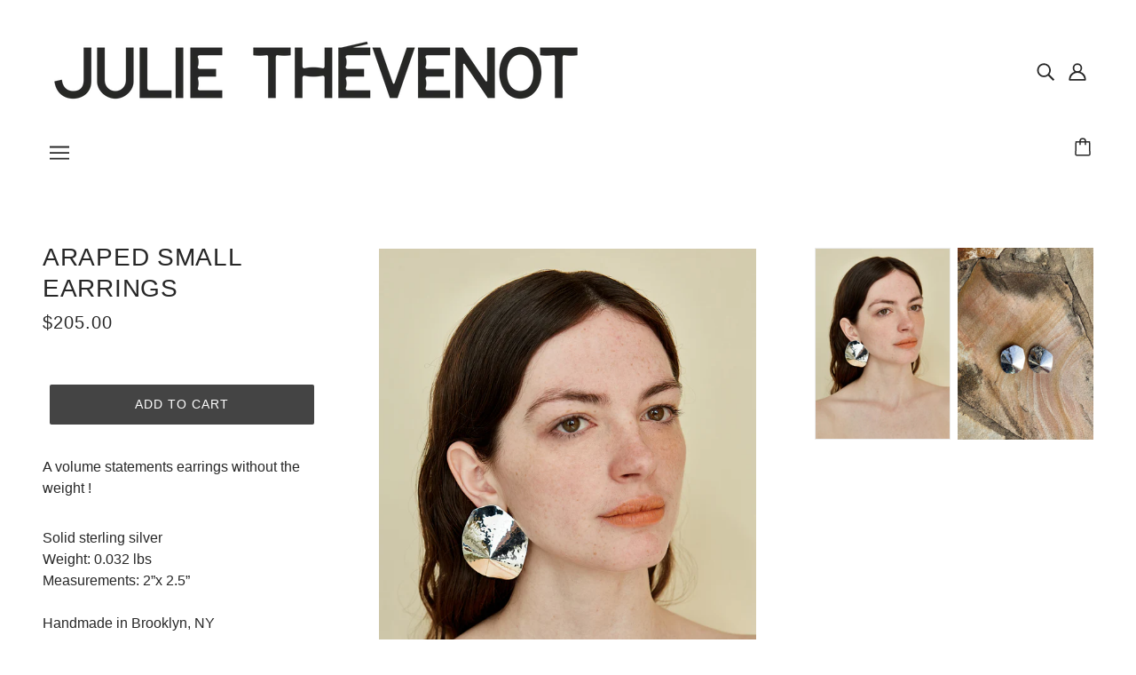

--- FILE ---
content_type: text/html; charset=utf-8
request_url: https://juliethevenot.com/products/small-araped
body_size: 33149
content:
<!doctype html>
<html class="no-js flexbox-gap" lang="en" dir="ltr">
  <head>
    <!-- Blockshop Theme - Version 8.6.1 by Troop Themes - https://troopthemes.com/ -->
    <!-- Google Tag Manager -->
<script>(function(w,d,s,l,i){w[l]=w[l]||[];w[l].push({'gtm.start':
new Date().getTime(),event:'gtm.js'});var f=d.getElementsByTagName(s)[0],
j=d.createElement(s),dl=l!='dataLayer'?'&l='+l:'';j.async=true;j.src=
'https://www.googletagmanager.com/gtm.js?id='+i+dl;f.parentNode.insertBefore(j,f);
})(window,document,'script','dataLayer','GTM-N6ZTGQR5');</script>
<!-- End Google Tag Manager -->

    <meta charset="UTF-8">
    <meta http-equiv="X-UA-Compatible" content="IE=edge">
    <meta name="viewport" content="width=device-width, initial-scale=1.0, maximum-scale=5.0"><meta name="description" content="A volume statements earrings without the weight ! Solid sterling silverWeight: 0.032 lbsMeasurements: 2”x 2.5” Handmade in Brooklyn, NY FREE DOMESTIC SHIPPING Shipped within 5 to 7 business days"><link rel="preconnect" href="https://cdn.shopify.com">
    <link rel="preconnect" href="https://fonts.shopifycdn.com">
    <link rel="preconnect" href="https://monorail-edge.shopifysvc.com">

    <link rel="preload" href="//juliethevenot.com/cdn/shop/t/8/assets/theme--critical.css?v=30343862078887876131672756742" as="style">
    <link rel="preload" href="//juliethevenot.com/cdn/shop/t/8/assets/theme--async.css?v=34136037411055266581672756742" as="style">
    <link rel="preload" href="//juliethevenot.com/cdn/shop/t/8/assets/lazysizes.min.js?v=153084990365669432281672756721" as="script"><link rel="canonical" href="https://juliethevenot.com/products/small-araped"><link rel="shortcut icon" href="//juliethevenot.com/cdn/shop/files/julie.png?v=1732206530&width=32" type="image/png">
      <link rel="apple-touch-icon" href="//juliethevenot.com/cdn/shop/files/julie.png?v=1732206530&width=180"><title>
  ARAPED SMALL EARRINGS
</title><meta property="og:type" content="product" />
  <meta property="og:title" content="ARAPED SMALL EARRINGS" /><meta property="og:image" content="http://juliethevenot.com/cdn/shop/products/EARRINGS-araped-silver-small.jpg?v=1595514272&width=1200" />
    <meta property="og:image:secure_url" content="https://juliethevenot.com/cdn/shop/products/EARRINGS-araped-silver-small.jpg?v=1595514272&width=1200" />
    <meta property="og:image:width" content="1224" />
    <meta property="og:image:height" content="1728" /><meta property="og:image" content="http://juliethevenot.com/cdn/shop/products/EARRINGS-araped-silver-small-details.jpg?v=1595514272&width=1200" />
    <meta property="og:image:secure_url" content="https://juliethevenot.com/cdn/shop/products/EARRINGS-araped-silver-small-details.jpg?v=1595514272&width=1200" />
    <meta property="og:image:width" content="1224" />
    <meta property="og:image:height" content="1728" /><meta property="og:price:currency" content="USD" />
  <meta
    property="og:price:amount"
    content="205.00"
  />

  <script type="application/ld+json">
    {
      "@context": "https://schema.org/",
      "@type": "Product",
      "name": "ARAPED SMALL EARRINGS",
      "image": ["//juliethevenot.com/cdn/shop/products/EARRINGS-araped-silver-small.jpg?v=1595514272&width=1200",
"//juliethevenot.com/cdn/shop/products/EARRINGS-araped-silver-small-details.jpg?v=1595514272&width=1200"
],
      "description": "A volume statements earrings without the weight !Solid sterling silverWeight: 0.032 lbsMeasureme...",
      "sku": "",
      "brand": {
        "@type": "Brand",
        "name": "Julie Thévenot"
      },"offers": {
        "@type": "Offer",
        "url": "/products/small-araped",
        "priceCurrency": "USD",
        "price": "205.00",
        "availability": "https://schema.org/InStock"
      }
    }
  </script><meta property="og:url" content="https://juliethevenot.com/products/small-araped" />
<meta property="og:site_name" content="Julie Thévenot" />
<meta property="og:description" content="A volume statements earrings without the weight ! Solid sterling silverWeight: 0.032 lbsMeasurements: 2”x 2.5” Handmade in Brooklyn, NY FREE DOMESTIC SHIPPING Shipped within 5 to 7 business days" /><meta name="twitter:card" content="summary" />
<meta name="twitter:description" content="A volume statements earrings without the weight ! Solid sterling silverWeight: 0.032 lbsMeasurements: 2”x 2.5” Handmade in Brooklyn, NY FREE DOMESTIC SHIPPING Shipped within 5 to 7 business days" /><meta name="twitter:title" content="ARAPED SMALL EARRINGS" /><meta
      name="twitter:image"
      content="https://juliethevenot.com/cdn/shop/products/EARRINGS-araped-silver-small.jpg?v=1595514272&width=480"
    /><style></style><style>
  :root {
    --font--featured-heading--size: 38px;
    --font--section-heading--size: 28px;
    --font--block-heading--size: 20px;
    --font--heading--uppercase: uppercase;
    --font--paragraph--size: 16px;

    --font--heading--family: "system_ui", -apple-system, 'Segoe UI', Roboto, 'Helvetica Neue', 'Noto Sans', 'Liberation Sans', Arial, sans-serif, 'Apple Color Emoji', 'Segoe UI Emoji', 'Segoe UI Symbol', 'Noto Color Emoji';
    --font--heading--weight: 400;
    --font--heading--normal-weight: 400;
    --font--heading--style: normal;

    --font--accent--family: "system_ui", -apple-system, 'Segoe UI', Roboto, 'Helvetica Neue', 'Noto Sans', 'Liberation Sans', Arial, sans-serif, 'Apple Color Emoji', 'Segoe UI Emoji', 'Segoe UI Symbol', 'Noto Color Emoji';
    --font--accent--weight: 400;
    --font--accent--style: normal;
    --font--accent--size: 13px;

    --font--paragraph--family: "system_ui", -apple-system, 'Segoe UI', Roboto, 'Helvetica Neue', 'Noto Sans', 'Liberation Sans', Arial, sans-serif, 'Apple Color Emoji', 'Segoe UI Emoji', 'Segoe UI Symbol', 'Noto Color Emoji';
    --font--paragraph--weight: 400;
    --font--paragraph--style: normal;
    --font--bolder-paragraph--weight: 700;
  }
</style><style>
  :root {
    --image--popup: url('Liquid error (snippets/css-colors line 3): invalid url input');

    --color--accent-1: #ffffff;
    --color--accent-2: #ffffff;
    --bg-color--light: #f7f7f7;
    --bg-color--dark: #222222;
    --bg-color--button: #444444;
    --bg-color--body: #ffffff;
    --bdr-color--badge: rgba(33, 33, 33, 0.05);
    --bdr-color--general: #ebebeb;
    --color--body: #272727;
    --color--button: #ffffff;
    --color--body--light: #515151;
    --color--alternative: #ffffff;

    /* shop pay */
    --payment-terms-background-color: #ffffff;

    --color--links--hover: var(--color--body--light);
    --color--border-disabled: #d2d2d2;
    --color--button-disabled: #b9b9b9;
    --color--fail: #d32f2f;
    --color--success: #4caf50;
    --color--stars: black;
    --bdr-color--badge: rgba(0, 0, 0, 0.05);
    --bg-color--panel: #f7f7f7;
    --bg-color--textbox: #fff;
  }
</style><script>
  var theme = theme || {};
  theme.assets = theme.assets || {};
  theme.local_storage = theme.local_storage || {};
  theme.popup = theme.popup || {};
  theme.settings = theme.settings || {};
  theme.scripts = theme.scripts || {};
  theme.styles = theme.styles || {};
  theme.translations = theme.translations || {};
  theme.urls = theme.urls || {};

  theme.assets.masonry = '//juliethevenot.com/cdn/shop/t/8/assets/masonry.min.js?v=153413113355937702121672756721';
  theme.assets.swipe = '//juliethevenot.com/cdn/shop/t/8/assets/swipe-listener.min.js?v=123039615894270182531672756721';

  theme.local_storage.cart_items = 'blockshop_cart_items';
  theme.local_storage.collection_layout = 'blockshop_collection_layout';
  theme.local_storage.popup = 'blockshop_popup';
  theme.local_storage.recent_products = 'blockshop_recently_viewed';
  theme.local_storage.search_layout = 'blockshop_search_layout';

  theme.popup.enabled = false;
  theme.popup.test_mode = false;
  theme.popup.newsletter_enabled = true;
  theme.popup.social_icons_enabled = true;
  theme.popup.show_image_enabled = '' > 0 ? true : false;
  theme.popup.image_link = '';
  theme.popup.seconds_until = 3;
  theme.popup.page_content = '';
  theme.popup.days_until = '7';

  

  theme.settings.cart_type = 'page';
  theme.settings.hover_image_enabled = 'true' === 'true';
  theme.settings.quick_add = 'false' === 'true';
  theme.settings.money_format = "${{amount}}";
  theme.settings.scroll_to_active_item = true;

  theme.translations.add_to_cart = 'Add to Cart';
  theme.translations.out_of_stock = 'Out of stock';
  theme.translations.sale = 'Sale';
  theme.translations.size_chart_label = 'Size chart';
  theme.translations.unavailable = 'Unavailable';
  theme.translations.low_in_stock = {
    one: 'Only 1 item left',
    other: 'Only 2 items left'
  };

  theme.urls.all_products_collection = '/collections/all';
  theme.urls.cart = '/cart';
  theme.urls.cart_add = '/cart/add';
  theme.urls.cart_change = '/cart/change';
  theme.urls.product_recommendations = '/recommendations/products';
  theme.urls.search = '/search';
  theme.urls.shop = 'https://juliethevenot.com';

  
    theme.urls.root = '';
  

  // LazySizes
  window.lazySizesConfig = window.lazySizesConfig || {};
  window.lazySizesConfig.expand = 1200;
  window.lazySizesConfig.loadMode = 3;
  window.lazySizesConfig.ricTimeout = 50;
</script>

<script>
  // Element extended methods
  Element.prototype.trigger = window.trigger = function(event, data = false) {
    const event_obj = data ? new CustomEvent(event, { detail: data }) : new Event(event);
    this.dispatchEvent(event_obj);
  };

  Element.prototype.on = window.on = function(events, callback, options) {
    // save the namespaces on the element itself
    if (!this.namespaces) this.namespaces = {};

    events.split(' ').forEach(event => {
      this.namespaces[event] = callback;
      this.addEventListener(event.split('.')[0], callback, options);
    });
    return this;
  };

  Element.prototype.off = window.off = function(events) {
    if (!this.namespaces) return;

    events.split(' ').forEach(event => {
      this.removeEventListener(event.split('.')[0], this.namespaces[event]);
      delete this.namespaces[event];
    });
    return this;
  };

  Element.prototype.index = function() {
    return [...this.parentNode.children].indexOf(this);
  };

  Element.prototype.offset = function() {
    const rect = this.getBoundingClientRect();

    return {
      top: rect.top + window.pageYOffset,
      left: rect.left + window.pageXOffset
    };
  };

  Element.prototype.setStyles = function(styles = {}) {
    for (const property in styles) this.style[property] = styles[property];
    return this;
  }

  Element.prototype.remove = function() {
    return this.parentNode.removeChild(this);
  };

  // NodeList & Array extended methods
  NodeList.prototype.on = Array.prototype.on = function(events, callback, options) {
    this.forEach(element => {
      // save the namespaces on the element itself
      if (!element.namespaces) element.namespaces = {};

      events.split(' ').forEach(event => {
        element.namespaces[event] = callback;
        element.addEventListener(event.split('.')[0], callback, options);
      });
    });
  };

  NodeList.prototype.off = Array.prototype.off = function(events) {
    this.forEach(element => {
      if (!element.namespaces) return;

      events.split(' ').forEach(event => {
        element.removeEventListener(event.split('.')[0], element.namespaces[event]);
        delete element.namespaces[event];
      });
    });
  };

  NodeList.prototype.not = Array.prototype.not = function(arr_like_obj) {
    // this always returns an Array
    const new_array_of_elements = [];
    if (arr_like_obj instanceof HTMLElement) arr_like_obj = [arr_like_obj];

    this.forEach(element => {
      if (![...arr_like_obj].includes(element)) new_array_of_elements.push(element);
    });

    return new_array_of_elements;
  };

  class Utilities {
    constructor() {
      this.isTouchDevice = window.matchMedia('(pointer: coarse)').matches;
    }

    debounce(delay, fn) {
      let timeout;

      return function(...args) {
        const context = this;
        clearTimeout(timeout);
        timeout = setTimeout(() => fn.apply(context, args), delay);
      };
    }

    formatMoney(raw_amount) {
      const num_decimals = theme.settings.money_format.includes('no_decimals') ? 0 : 2;
      const locale = theme.settings.money_format.includes('comma') ? 'de-DE' : 'en-US';

      const formatter = Intl.NumberFormat(locale, {
        minimumFractionDigits: num_decimals,
        maximumFractionDigits: num_decimals
      });

      const formatted_amount = formatter.format(raw_amount / 100);
      
      return theme.settings.money_format.replace(/\{\{\s*(\w+)\s*\}\}/, formatted_amount);
    }

    getHiddenDimensions(element, strip_components = []) {
      const cloned_el = this.parseHtml(element.outerHTML, null, strip_components);
      cloned_el.setStyles({
        display: 'block',
        position: 'absolute',
        padding: element.style.padding,
        visibility: 'hidden',
      })

      element.parentNode ? element.parentNode.appendChild(cloned_el) : document.body.appendChild(cloned_el);
      const { offsetHeight: height, offsetWidth: width } = cloned_el;
      cloned_el.remove();
      return { height, width };
    }

    getAvailableQuantity(form) {
      const { dataset: variant_data, value: variant_id } = form.querySelector('option[selected]');
      const { inventoryManagement, inventoryPolicy, inventoryQuantity } = variant_data;

      // if inventory isn't tracked we can add items indefinitely
      if (inventoryManagement !== 'shopify' || inventoryPolicy === 'continue') return true;

      // we use local storage because you can have multiple tabs open
      const cart_items = JSON.parse(localStorage.getItem(theme.local_storage.cart_items));
      let cart_quantity = 0;
      if (cart_items[variant_id]) cart_quantity = cart_items[variant_id];

      const form_id = form.getAttribute('id');
      let quantity_remaining = parseInt(inventoryQuantity) - cart_quantity;

      let requested_quantity = 1;
      const quantity_input = document.querySelector(`.product-quantity--input[form='${form_id}']`);
      if (quantity_input) requested_quantity = parseInt(quantity_input.value);

      if (quantity_remaining <= 0) {
        quantity_remaining = 0;
        // if quantity block isn't added, quantity_input.value will be undefined
        if (quantity_input) quantity_input.value = 1;
      } else if (requested_quantity > quantity_remaining && quantity_input) {
        quantity_input.value = quantity_remaining;
      } else return true;

      if (quantity_remaining === 0)
        window.location.hash = '#feedback-bar--product--no-items';
      else if (quantity_remaining === 1)
        window.location.hash = '#feedback-bar--product--one-item';
      else if (quantity_remaining > 1)
        window.location.hash = `#feedback-bar--product--${quantity_remaining}-items`;

      window.trigger('theme:feedbackBar:quantity', quantity_remaining);
      return false;
    }

    imagesLoaded(containers, callback, force_load) { // containers can be an element or array of elements
      if (containers instanceof HTMLElement) containers = [containers];

      let images = [], loaded_images = [];
      containers.forEach(container => {
        images = [...images, ...container.querySelectorAll('img, .placeholder--root svg')]
      });

      if (!images.length) {
        callback();
        return;
      }

      const loadImage = image => {
        loaded_images.push(image);
        loaded_images.length === images.length && callback();
      };

      images.forEach(image =>
        image.classList.contains('lazyloaded')
          ? loadImage(image) : image.on('lazyloaded', () => loadImage(image))
      );

      if (force_load) {
        const forceLoad = () => images.forEach(image => window.lazySizes.loader.unveil(image));
        const lazysizes = document.head.querySelector('script[src*="/assets/lazysizes.min.js"]');
        lazysizes.loaded
          ? forceLoad() : window.on('theme:lazySizes:loaded', () => forceLoad());
      }
    }

    libraryLoader(name, url, callback) {
      if (theme.scripts[name] === undefined) {
        theme.scripts[name] = 'requested';
        const script = document.createElement('script');
        script.src = url;
        script.onload = () => {
          theme.scripts[name] = 'loaded';
          callback && callback();
          window.trigger(`theme:${name}:loaded`);
        };
        document.body ? document.body.appendChild(script) : document.head.appendChild(script);
      } else if (callback && theme.scripts[name] === 'requested') {
        window.on(`theme:${name}:loaded`, callback);
      } else if (callback && theme.scripts[name] === 'loaded') callback();
    }

    parseHtml(html_string, selector, strip_components = []) {
      strip_components.forEach(component => { // remove web components so they don't init
        const regex = new RegExp(component, 'g');
        html_string = html_string.replace(regex, 'div')
      });

      const container = document.createElement('div');
      container.innerHTML = html_string;
      return selector ? container.querySelector(selector) : container.querySelector(':scope > *');
    }

    stylesheetLoader(name, url, callback) {
      if (theme.styles[name] === undefined) {
        theme.styles[name] = 'requested';
        const stylesheet = document.createElement('link');
        stylesheet.rel = 'stylesheet';
        stylesheet.href = url;
        stylesheet.onload = () => {
          theme.styles[name] = 'loaded';
          callback && callback();
          window.trigger(`theme:${name}Styles:loaded`);
        }
        document.body ? document.body.appendChild(stylesheet) : document.head.appendChild(stylesheet);
      } else if (callback && theme.styles[name] === 'requested') {
        window.on(`theme:${name}Styles:loaded`, callback);
      } else if (callback && theme.styles[name] === 'loaded') callback();
    }

    updateRecentProducts(handle) {
      const current_product_arr = [handle];
      const previous_product_str = localStorage.getItem(theme.local_storage.recent_products);
      const max_num_recents_stored = 4;
      let previous_product_arr, current_product_str, newly_visited_product = false;

      // first check if we have existing data or not
      if (previous_product_str) {
        previous_product_arr = JSON.parse(previous_product_str);

        if (previous_product_arr.indexOf(handle) === -1) newly_visited_product = true;
      } else {
        // localStorage accepts strings only, so we'll convert to string and set
        current_product_str = JSON.stringify(current_product_arr);
        localStorage.setItem(theme.local_storage.recent_products, current_product_str);
      }
      if (newly_visited_product) {
        if (previous_product_arr.length === max_num_recents_stored)
          previous_product_arr = previous_product_arr.slice(1);

        current_product_str = JSON.stringify(previous_product_arr.concat(current_product_arr));
        localStorage.setItem(theme.local_storage.recent_products, current_product_str);
      }
    }
  }

  theme.utils = new Utilities();
</script>






<script>
  theme.swatches = new class Swatches {
    constructor() {
      this.getColors();
    }

    getColors() {}

    setColors(inputs = false) {
      if (!inputs) return

      inputs.forEach(input => {
        const swatch = input.nextElementSibling;
        const swatch_color = input.value.toLowerCase().replace(/\s+/g, '');

        if (this[swatch_color] === undefined) {
          swatch.style['background-color'] = swatch_color;
        } else if (this[swatch_color].indexOf('cdn.shopify.com') > -1) {
          swatch.style['background-image'] = `url(${this[swatch_color]})`;
        } else {
          swatch.style['background-color'] = this[swatch_color];
        }
      });
    }
  };
</script><script type="module">
  import "//juliethevenot.com/cdn/shop/t/8/assets/a11y.js?v=153538712262687671481672756717";
  import "//juliethevenot.com/cdn/shop/t/8/assets/media-queries.js?v=167717205724085174091672756719";
  import "//juliethevenot.com/cdn/shop/t/8/assets/radios.js?v=136212122043670052581672756720";
  import "//juliethevenot.com/cdn/shop/t/8/assets/transition.js?v=37854290330505103871672756721";
  import "//juliethevenot.com/cdn/shop/t/8/assets/general.js?v=48237027055598303641672756719";
  import "//juliethevenot.com/cdn/shop/t/8/assets/product-grid.js?v=106181074541545789951672756720";import "//juliethevenot.com/cdn/shop/t/8/assets/off-canvas.js?v=90462020482308708121672756719";
    import "//juliethevenot.com/cdn/shop/t/8/assets/cart.js?v=140555418851124571651672756718";import XMenu from "//juliethevenot.com/cdn/shop/t/8/assets/x-menu.js?v=8158129449600717131672756721";
    customElements.define(
      'x-menu-root',
      class XMenuBlockshop extends XMenu {
        connectedCallback() {
          super.connectedCallback();

          this.header_timer = null;
          this.transparent_header =
            this.header_root.getAttribute('data-header-menu-transparent') === 'true';

          this.headerListeners();
        }

        headerListeners() {
          this.parents_with_sub_menu.on('mouseenter', () => clearTimeout(this.header_timer));

          this.header_root.on('mouseenter touchstart', () => {
            clearTimeout(this.header_timer);
            this.showHeader();
          });

          this.header_root.on('mouseleave', () => {
            this.header_timer = setTimeout(() => this.hideHeader(), 500);
          });
        }

        showHeader() {
          this.header_root.setAttribute('data-transition', 'forwards');
        }

        hideHeader() {
          const open_parents = [];
          this.parents_with_sub_menu.forEach(parent_with_sub_menu => {
            const open_parent = parent_with_sub_menu.parentNode.querySelector(
              '[data-main-menu--open="true"]'
            );
            if (open_parent) open_parents.push(open_parent);
          });

          if (open_parents.length) return false;

          this.header_root.setAttribute('data-transition', 'backwards');

          // found cases of the menu staying open when header has faded out
          this.slideUp();
        }
      }
    );import FeaturedProduct from "//juliethevenot.com/cdn/shop/t/8/assets/featured-product.js?v=129897060638912878391672756719";import TabOrder from "//juliethevenot.com/cdn/shop/t/8/assets/tab-order.js?v=74713683673967304261672756721";

    customElements.define(
      'product-root',
      class Product extends FeaturedProduct {
        constructor() {
          super();
        }

        connectedCallback() {
          this.first_media = this.querySelector('.product-media--featured[data-active="true"]');
          this.mobile_media_style = this.getAttribute('data-mobile-media-style');

          if (this.mobile_media_style === 'slideshow') {
            this.carousel = this.querySelector('.carousel--root');
            this.carousel.on('loaded', () => this.goToSlide(this.first_media.dataset.id || 0));
          }

          this.mobileModalHandler();
          this.initTabOrder();
          super.connectedCallback();

          this.zoom_enabled && this.zoom_images.length && this.waitForHoverImage();
          theme.utils.updateRecentProducts(this.dataset.handle);
        }

        waitForHoverImage() {
          const active_media_container = this.first_media.parentNode;
          theme.utils.imagesLoaded(active_media_container, () => this.imageZoom(), true);
        }

        mobileModalHandler() {
          if (this.media_container) {
            const modal_links = this.media_container.querySelectorAll('.modal--link');
            modal_links.length &&
              modal_links.on('click', event =>
                theme.mqs.current_window === 'small' && event.stopImmediatePropagation()
              );
          }
        }

        updateVariantMedia(variant_media_id) {
          this.mobile_media_style === 'slideshow' && this.goToSlide(variant_media_id);
          super.updateVariantMedia(variant_media_id);

          const variant_image = [...this.main_media].find(media => {
            const id = media.getAttribute('data-id');
            return id === variant_media_id;
          });

          if (variant_image) {
            const variant_media_type = variant_image.getAttribute('data-media-type');
            this.media_container.setAttribute('data-media-type', variant_media_type);
          }
        }

        initTabOrder() {
          new TabOrder([
            '.header--root',
            '.product-page--center',
            '.product-page--left-column',
            '.product-page--right-column',
            '.layout--main-content > *:not(:first-child)',
            '.footer--root'
          ], null);
        }

        goToSlide(variant_media_id) {
          if (variant_media_id === 0) return;

          const new_media = this.carousel.querySelector(
            `.product-media--featured[data-id='${variant_media_id}']`
          );

          if (!new_media) return;

          const new_slide = new_media.closest('.carousel--block').index() + 1;
          this.carousel.updateThenGoToActiveSlide(new_slide);
        }
      }
    );</script><script
      src="//juliethevenot.com/cdn/shop/t/8/assets/lazysizes.min.js?v=153084990365669432281672756721"
      async="async"
      onload="this.loaded=true;window.trigger('theme:lazySizes:loaded');"
    ></script><link href="//juliethevenot.com/cdn/shop/t/8/assets/theme--critical.css?v=30343862078887876131672756742" rel="stylesheet" media="all">
    <link
      href="//juliethevenot.com/cdn/shop/t/8/assets/theme--async.css?v=34136037411055266581672756742"
      rel="stylesheet"
      media="print"
      onload="this.media='all'"
    >

    <style>
</style>

    <noscript>
      <style>
        .layout--main-content > *,
        .footer--root,
        .popup-modal-close,
        .modal--root,
        .modal--window {
          opacity: 1;
        }
      </style>
      <link href="//juliethevenot.com/cdn/shop/t/8/assets/theme--async.css?v=34136037411055266581672756742" rel="stylesheet">
    </noscript>

    <script>window.performance && window.performance.mark && window.performance.mark('shopify.content_for_header.start');</script><meta name="facebook-domain-verification" content="j3qrwh1pf5t48t5yqemsd5jemh9rho">
<meta name="facebook-domain-verification" content="wyd4xlsewv5eypnfm00pb8d8fnufgt">
<meta name="google-site-verification" content="OOZ2-YzQPh2IKyV8VRrd7KVG0LTHyiTivw9JATdK2dU">
<meta id="shopify-digital-wallet" name="shopify-digital-wallet" content="/40973303973/digital_wallets/dialog">
<meta name="shopify-checkout-api-token" content="724da0d3421ba9801402b475ab2a867b">
<meta id="in-context-paypal-metadata" data-shop-id="40973303973" data-venmo-supported="false" data-environment="production" data-locale="en_US" data-paypal-v4="true" data-currency="USD">
<link rel="alternate" type="application/json+oembed" href="https://juliethevenot.com/products/small-araped.oembed">
<script async="async" src="/checkouts/internal/preloads.js?locale=en-US"></script>
<link rel="preconnect" href="https://shop.app" crossorigin="anonymous">
<script async="async" src="https://shop.app/checkouts/internal/preloads.js?locale=en-US&shop_id=40973303973" crossorigin="anonymous"></script>
<script id="apple-pay-shop-capabilities" type="application/json">{"shopId":40973303973,"countryCode":"US","currencyCode":"USD","merchantCapabilities":["supports3DS"],"merchantId":"gid:\/\/shopify\/Shop\/40973303973","merchantName":"Julie Thévenot","requiredBillingContactFields":["postalAddress","email"],"requiredShippingContactFields":["postalAddress","email"],"shippingType":"shipping","supportedNetworks":["visa","masterCard","amex"],"total":{"type":"pending","label":"Julie Thévenot","amount":"1.00"},"shopifyPaymentsEnabled":true,"supportsSubscriptions":true}</script>
<script id="shopify-features" type="application/json">{"accessToken":"724da0d3421ba9801402b475ab2a867b","betas":["rich-media-storefront-analytics"],"domain":"juliethevenot.com","predictiveSearch":true,"shopId":40973303973,"locale":"en"}</script>
<script>var Shopify = Shopify || {};
Shopify.shop = "julie-thevenot.myshopify.com";
Shopify.locale = "en";
Shopify.currency = {"active":"USD","rate":"1.0"};
Shopify.country = "US";
Shopify.theme = {"name":"NOUVEAU ","id":132087447717,"schema_name":"Blockshop","schema_version":"8.6.1","theme_store_id":606,"role":"main"};
Shopify.theme.handle = "null";
Shopify.theme.style = {"id":null,"handle":null};
Shopify.cdnHost = "juliethevenot.com/cdn";
Shopify.routes = Shopify.routes || {};
Shopify.routes.root = "/";</script>
<script type="module">!function(o){(o.Shopify=o.Shopify||{}).modules=!0}(window);</script>
<script>!function(o){function n(){var o=[];function n(){o.push(Array.prototype.slice.apply(arguments))}return n.q=o,n}var t=o.Shopify=o.Shopify||{};t.loadFeatures=n(),t.autoloadFeatures=n()}(window);</script>
<script>
  window.ShopifyPay = window.ShopifyPay || {};
  window.ShopifyPay.apiHost = "shop.app\/pay";
  window.ShopifyPay.redirectState = null;
</script>
<script id="shop-js-analytics" type="application/json">{"pageType":"product"}</script>
<script defer="defer" async type="module" src="//juliethevenot.com/cdn/shopifycloud/shop-js/modules/v2/client.init-shop-cart-sync_DtuiiIyl.en.esm.js"></script>
<script defer="defer" async type="module" src="//juliethevenot.com/cdn/shopifycloud/shop-js/modules/v2/chunk.common_CUHEfi5Q.esm.js"></script>
<script type="module">
  await import("//juliethevenot.com/cdn/shopifycloud/shop-js/modules/v2/client.init-shop-cart-sync_DtuiiIyl.en.esm.js");
await import("//juliethevenot.com/cdn/shopifycloud/shop-js/modules/v2/chunk.common_CUHEfi5Q.esm.js");

  window.Shopify.SignInWithShop?.initShopCartSync?.({"fedCMEnabled":true,"windoidEnabled":true});

</script>
<script defer="defer" async type="module" src="//juliethevenot.com/cdn/shopifycloud/shop-js/modules/v2/client.payment-terms_CAtGlQYS.en.esm.js"></script>
<script defer="defer" async type="module" src="//juliethevenot.com/cdn/shopifycloud/shop-js/modules/v2/chunk.common_CUHEfi5Q.esm.js"></script>
<script defer="defer" async type="module" src="//juliethevenot.com/cdn/shopifycloud/shop-js/modules/v2/chunk.modal_BewljZkx.esm.js"></script>
<script type="module">
  await import("//juliethevenot.com/cdn/shopifycloud/shop-js/modules/v2/client.payment-terms_CAtGlQYS.en.esm.js");
await import("//juliethevenot.com/cdn/shopifycloud/shop-js/modules/v2/chunk.common_CUHEfi5Q.esm.js");
await import("//juliethevenot.com/cdn/shopifycloud/shop-js/modules/v2/chunk.modal_BewljZkx.esm.js");

  
</script>
<script>
  window.Shopify = window.Shopify || {};
  if (!window.Shopify.featureAssets) window.Shopify.featureAssets = {};
  window.Shopify.featureAssets['shop-js'] = {"shop-cart-sync":["modules/v2/client.shop-cart-sync_DFoTY42P.en.esm.js","modules/v2/chunk.common_CUHEfi5Q.esm.js"],"init-fed-cm":["modules/v2/client.init-fed-cm_D2UNy1i2.en.esm.js","modules/v2/chunk.common_CUHEfi5Q.esm.js"],"init-shop-email-lookup-coordinator":["modules/v2/client.init-shop-email-lookup-coordinator_BQEe2rDt.en.esm.js","modules/v2/chunk.common_CUHEfi5Q.esm.js"],"shop-cash-offers":["modules/v2/client.shop-cash-offers_3CTtReFF.en.esm.js","modules/v2/chunk.common_CUHEfi5Q.esm.js","modules/v2/chunk.modal_BewljZkx.esm.js"],"shop-button":["modules/v2/client.shop-button_C6oxCjDL.en.esm.js","modules/v2/chunk.common_CUHEfi5Q.esm.js"],"init-windoid":["modules/v2/client.init-windoid_5pix8xhK.en.esm.js","modules/v2/chunk.common_CUHEfi5Q.esm.js"],"avatar":["modules/v2/client.avatar_BTnouDA3.en.esm.js"],"init-shop-cart-sync":["modules/v2/client.init-shop-cart-sync_DtuiiIyl.en.esm.js","modules/v2/chunk.common_CUHEfi5Q.esm.js"],"shop-toast-manager":["modules/v2/client.shop-toast-manager_BYv_8cH1.en.esm.js","modules/v2/chunk.common_CUHEfi5Q.esm.js"],"pay-button":["modules/v2/client.pay-button_FnF9EIkY.en.esm.js","modules/v2/chunk.common_CUHEfi5Q.esm.js"],"shop-login-button":["modules/v2/client.shop-login-button_CH1KUpOf.en.esm.js","modules/v2/chunk.common_CUHEfi5Q.esm.js","modules/v2/chunk.modal_BewljZkx.esm.js"],"init-customer-accounts-sign-up":["modules/v2/client.init-customer-accounts-sign-up_aj7QGgYS.en.esm.js","modules/v2/client.shop-login-button_CH1KUpOf.en.esm.js","modules/v2/chunk.common_CUHEfi5Q.esm.js","modules/v2/chunk.modal_BewljZkx.esm.js"],"init-shop-for-new-customer-accounts":["modules/v2/client.init-shop-for-new-customer-accounts_NbnYRf_7.en.esm.js","modules/v2/client.shop-login-button_CH1KUpOf.en.esm.js","modules/v2/chunk.common_CUHEfi5Q.esm.js","modules/v2/chunk.modal_BewljZkx.esm.js"],"init-customer-accounts":["modules/v2/client.init-customer-accounts_ppedhqCH.en.esm.js","modules/v2/client.shop-login-button_CH1KUpOf.en.esm.js","modules/v2/chunk.common_CUHEfi5Q.esm.js","modules/v2/chunk.modal_BewljZkx.esm.js"],"shop-follow-button":["modules/v2/client.shop-follow-button_CMIBBa6u.en.esm.js","modules/v2/chunk.common_CUHEfi5Q.esm.js","modules/v2/chunk.modal_BewljZkx.esm.js"],"lead-capture":["modules/v2/client.lead-capture_But0hIyf.en.esm.js","modules/v2/chunk.common_CUHEfi5Q.esm.js","modules/v2/chunk.modal_BewljZkx.esm.js"],"checkout-modal":["modules/v2/client.checkout-modal_BBxc70dQ.en.esm.js","modules/v2/chunk.common_CUHEfi5Q.esm.js","modules/v2/chunk.modal_BewljZkx.esm.js"],"shop-login":["modules/v2/client.shop-login_hM3Q17Kl.en.esm.js","modules/v2/chunk.common_CUHEfi5Q.esm.js","modules/v2/chunk.modal_BewljZkx.esm.js"],"payment-terms":["modules/v2/client.payment-terms_CAtGlQYS.en.esm.js","modules/v2/chunk.common_CUHEfi5Q.esm.js","modules/v2/chunk.modal_BewljZkx.esm.js"]};
</script>
<script>(function() {
  var isLoaded = false;
  function asyncLoad() {
    if (isLoaded) return;
    isLoaded = true;
    var urls = ["https:\/\/chimpstatic.com\/mcjs-connected\/js\/users\/441a5837615984b512283c162\/b6a3c96d30de4ade800d2d6ce.js?shop=julie-thevenot.myshopify.com","https:\/\/cdn.commoninja.com\/sdk\/latest\/commonninja.js?shop=julie-thevenot.myshopify.com","https:\/\/widgetic.com\/sdk\/sdk.js?shop=julie-thevenot.myshopify.com","\/\/shopify.privy.com\/widget.js?shop=julie-thevenot.myshopify.com","\/\/shopify.privy.com\/widget.js?shop=julie-thevenot.myshopify.com","https:\/\/cdn.nfcube.com\/instafeed-7abf187ae1bba5daf552ceebf14d7923.js?shop=julie-thevenot.myshopify.com","https:\/\/cdn-spurit.com\/all-apps\/checker-p.js?shop=julie-thevenot.myshopify.com"];
    for (var i = 0; i < urls.length; i++) {
      var s = document.createElement('script');
      s.type = 'text/javascript';
      s.async = true;
      s.src = urls[i];
      var x = document.getElementsByTagName('script')[0];
      x.parentNode.insertBefore(s, x);
    }
  };
  if(window.attachEvent) {
    window.attachEvent('onload', asyncLoad);
  } else {
    window.addEventListener('load', asyncLoad, false);
  }
})();</script>
<script id="__st">var __st={"a":40973303973,"offset":-18000,"reqid":"d8585144-32d9-47bd-acae-e5219fc23d1e-1766575300","pageurl":"juliethevenot.com\/products\/small-araped","u":"2dfbd7bf4aad","p":"product","rtyp":"product","rid":5306696564901};</script>
<script>window.ShopifyPaypalV4VisibilityTracking = true;</script>
<script id="captcha-bootstrap">!function(){'use strict';const t='contact',e='account',n='new_comment',o=[[t,t],['blogs',n],['comments',n],[t,'customer']],c=[[e,'customer_login'],[e,'guest_login'],[e,'recover_customer_password'],[e,'create_customer']],r=t=>t.map((([t,e])=>`form[action*='/${t}']:not([data-nocaptcha='true']) input[name='form_type'][value='${e}']`)).join(','),a=t=>()=>t?[...document.querySelectorAll(t)].map((t=>t.form)):[];function s(){const t=[...o],e=r(t);return a(e)}const i='password',u='form_key',d=['recaptcha-v3-token','g-recaptcha-response','h-captcha-response',i],f=()=>{try{return window.sessionStorage}catch{return}},m='__shopify_v',_=t=>t.elements[u];function p(t,e,n=!1){try{const o=window.sessionStorage,c=JSON.parse(o.getItem(e)),{data:r}=function(t){const{data:e,action:n}=t;return t[m]||n?{data:e,action:n}:{data:t,action:n}}(c);for(const[e,n]of Object.entries(r))t.elements[e]&&(t.elements[e].value=n);n&&o.removeItem(e)}catch(o){console.error('form repopulation failed',{error:o})}}const l='form_type',E='cptcha';function T(t){t.dataset[E]=!0}const w=window,h=w.document,L='Shopify',v='ce_forms',y='captcha';let A=!1;((t,e)=>{const n=(g='f06e6c50-85a8-45c8-87d0-21a2b65856fe',I='https://cdn.shopify.com/shopifycloud/storefront-forms-hcaptcha/ce_storefront_forms_captcha_hcaptcha.v1.5.2.iife.js',D={infoText:'Protected by hCaptcha',privacyText:'Privacy',termsText:'Terms'},(t,e,n)=>{const o=w[L][v],c=o.bindForm;if(c)return c(t,g,e,D).then(n);var r;o.q.push([[t,g,e,D],n]),r=I,A||(h.body.append(Object.assign(h.createElement('script'),{id:'captcha-provider',async:!0,src:r})),A=!0)});var g,I,D;w[L]=w[L]||{},w[L][v]=w[L][v]||{},w[L][v].q=[],w[L][y]=w[L][y]||{},w[L][y].protect=function(t,e){n(t,void 0,e),T(t)},Object.freeze(w[L][y]),function(t,e,n,w,h,L){const[v,y,A,g]=function(t,e,n){const i=e?o:[],u=t?c:[],d=[...i,...u],f=r(d),m=r(i),_=r(d.filter((([t,e])=>n.includes(e))));return[a(f),a(m),a(_),s()]}(w,h,L),I=t=>{const e=t.target;return e instanceof HTMLFormElement?e:e&&e.form},D=t=>v().includes(t);t.addEventListener('submit',(t=>{const e=I(t);if(!e)return;const n=D(e)&&!e.dataset.hcaptchaBound&&!e.dataset.recaptchaBound,o=_(e),c=g().includes(e)&&(!o||!o.value);(n||c)&&t.preventDefault(),c&&!n&&(function(t){try{if(!f())return;!function(t){const e=f();if(!e)return;const n=_(t);if(!n)return;const o=n.value;o&&e.removeItem(o)}(t);const e=Array.from(Array(32),(()=>Math.random().toString(36)[2])).join('');!function(t,e){_(t)||t.append(Object.assign(document.createElement('input'),{type:'hidden',name:u})),t.elements[u].value=e}(t,e),function(t,e){const n=f();if(!n)return;const o=[...t.querySelectorAll(`input[type='${i}']`)].map((({name:t})=>t)),c=[...d,...o],r={};for(const[a,s]of new FormData(t).entries())c.includes(a)||(r[a]=s);n.setItem(e,JSON.stringify({[m]:1,action:t.action,data:r}))}(t,e)}catch(e){console.error('failed to persist form',e)}}(e),e.submit())}));const S=(t,e)=>{t&&!t.dataset[E]&&(n(t,e.some((e=>e===t))),T(t))};for(const o of['focusin','change'])t.addEventListener(o,(t=>{const e=I(t);D(e)&&S(e,y())}));const B=e.get('form_key'),M=e.get(l),P=B&&M;t.addEventListener('DOMContentLoaded',(()=>{const t=y();if(P)for(const e of t)e.elements[l].value===M&&p(e,B);[...new Set([...A(),...v().filter((t=>'true'===t.dataset.shopifyCaptcha))])].forEach((e=>S(e,t)))}))}(h,new URLSearchParams(w.location.search),n,t,e,['guest_login'])})(!0,!0)}();</script>
<script integrity="sha256-4kQ18oKyAcykRKYeNunJcIwy7WH5gtpwJnB7kiuLZ1E=" data-source-attribution="shopify.loadfeatures" defer="defer" src="//juliethevenot.com/cdn/shopifycloud/storefront/assets/storefront/load_feature-a0a9edcb.js" crossorigin="anonymous"></script>
<script crossorigin="anonymous" defer="defer" src="//juliethevenot.com/cdn/shopifycloud/storefront/assets/shopify_pay/storefront-65b4c6d7.js?v=20250812"></script>
<script data-source-attribution="shopify.dynamic_checkout.dynamic.init">var Shopify=Shopify||{};Shopify.PaymentButton=Shopify.PaymentButton||{isStorefrontPortableWallets:!0,init:function(){window.Shopify.PaymentButton.init=function(){};var t=document.createElement("script");t.src="https://juliethevenot.com/cdn/shopifycloud/portable-wallets/latest/portable-wallets.en.js",t.type="module",document.head.appendChild(t)}};
</script>
<script data-source-attribution="shopify.dynamic_checkout.buyer_consent">
  function portableWalletsHideBuyerConsent(e){var t=document.getElementById("shopify-buyer-consent"),n=document.getElementById("shopify-subscription-policy-button");t&&n&&(t.classList.add("hidden"),t.setAttribute("aria-hidden","true"),n.removeEventListener("click",e))}function portableWalletsShowBuyerConsent(e){var t=document.getElementById("shopify-buyer-consent"),n=document.getElementById("shopify-subscription-policy-button");t&&n&&(t.classList.remove("hidden"),t.removeAttribute("aria-hidden"),n.addEventListener("click",e))}window.Shopify?.PaymentButton&&(window.Shopify.PaymentButton.hideBuyerConsent=portableWalletsHideBuyerConsent,window.Shopify.PaymentButton.showBuyerConsent=portableWalletsShowBuyerConsent);
</script>
<script data-source-attribution="shopify.dynamic_checkout.cart.bootstrap">document.addEventListener("DOMContentLoaded",(function(){function t(){return document.querySelector("shopify-accelerated-checkout-cart, shopify-accelerated-checkout")}if(t())Shopify.PaymentButton.init();else{new MutationObserver((function(e,n){t()&&(Shopify.PaymentButton.init(),n.disconnect())})).observe(document.body,{childList:!0,subtree:!0})}}));
</script>
<link id="shopify-accelerated-checkout-styles" rel="stylesheet" media="screen" href="https://juliethevenot.com/cdn/shopifycloud/portable-wallets/latest/accelerated-checkout-backwards-compat.css" crossorigin="anonymous">
<style id="shopify-accelerated-checkout-cart">
        #shopify-buyer-consent {
  margin-top: 1em;
  display: inline-block;
  width: 100%;
}

#shopify-buyer-consent.hidden {
  display: none;
}

#shopify-subscription-policy-button {
  background: none;
  border: none;
  padding: 0;
  text-decoration: underline;
  font-size: inherit;
  cursor: pointer;
}

#shopify-subscription-policy-button::before {
  box-shadow: none;
}

      </style>

<script>window.performance && window.performance.mark && window.performance.mark('shopify.content_for_header.end');</script>
  
<script>
    
    
    
    
    var gsf_conversion_data = {page_type : 'product', event : 'view_item', data : {product_data : [{variant_id : 34678419030181, product_id : 5306696564901, name : "ARAPED SMALL EARRINGS", price : "205.00", currency : "USD", sku : "", brand : "Julie Thévenot", variant : "Default Title", category : ""}], total_price : "205.00", shop_currency : "USD"}};
    
</script>
<script id="mcjs">!function(c,h,i,m,p){m=c.createElement(h),p=c.getElementsByTagName(h)[0],m.async=1,m.src=i,p.parentNode.insertBefore(m,p)}(document,"script","https://chimpstatic.com/mcjs-connected/js/users/740bde700c540077f23dd0238/7e4c70a43eb913bdf9364f0c2.js");</script>  
<!-- BEGIN app block: shopify://apps/klaviyo-email-marketing-sms/blocks/klaviyo-onsite-embed/2632fe16-c075-4321-a88b-50b567f42507 -->












  <script async src="https://static.klaviyo.com/onsite/js/Sa6BRm/klaviyo.js?company_id=Sa6BRm"></script>
  <script>!function(){if(!window.klaviyo){window._klOnsite=window._klOnsite||[];try{window.klaviyo=new Proxy({},{get:function(n,i){return"push"===i?function(){var n;(n=window._klOnsite).push.apply(n,arguments)}:function(){for(var n=arguments.length,o=new Array(n),w=0;w<n;w++)o[w]=arguments[w];var t="function"==typeof o[o.length-1]?o.pop():void 0,e=new Promise((function(n){window._klOnsite.push([i].concat(o,[function(i){t&&t(i),n(i)}]))}));return e}}})}catch(n){window.klaviyo=window.klaviyo||[],window.klaviyo.push=function(){var n;(n=window._klOnsite).push.apply(n,arguments)}}}}();</script>

  
    <script id="viewed_product">
      if (item == null) {
        var _learnq = _learnq || [];

        var MetafieldReviews = null
        var MetafieldYotpoRating = null
        var MetafieldYotpoCount = null
        var MetafieldLooxRating = null
        var MetafieldLooxCount = null
        var okendoProduct = null
        var okendoProductReviewCount = null
        var okendoProductReviewAverageValue = null
        try {
          // The following fields are used for Customer Hub recently viewed in order to add reviews.
          // This information is not part of __kla_viewed. Instead, it is part of __kla_viewed_reviewed_items
          MetafieldReviews = {};
          MetafieldYotpoRating = null
          MetafieldYotpoCount = null
          MetafieldLooxRating = null
          MetafieldLooxCount = null

          okendoProduct = null
          // If the okendo metafield is not legacy, it will error, which then requires the new json formatted data
          if (okendoProduct && 'error' in okendoProduct) {
            okendoProduct = null
          }
          okendoProductReviewCount = okendoProduct ? okendoProduct.reviewCount : null
          okendoProductReviewAverageValue = okendoProduct ? okendoProduct.reviewAverageValue : null
        } catch (error) {
          console.error('Error in Klaviyo onsite reviews tracking:', error);
        }

        var item = {
          Name: "ARAPED SMALL EARRINGS",
          ProductID: 5306696564901,
          Categories: ["All","Glass Earrings","Jewelry","Silver and Gold","SUPPORT SMALL BUSINESS ( ASK FOR YOUR 30% DISCOUNT CODE VIA INSTAGRAM)"],
          ImageURL: "https://juliethevenot.com/cdn/shop/products/EARRINGS-araped-silver-small_grande.jpg?v=1595514272",
          URL: "https://juliethevenot.com/products/small-araped",
          Brand: "Julie Thévenot",
          Price: "$205.00",
          Value: "205.00",
          CompareAtPrice: "$0.00"
        };
        _learnq.push(['track', 'Viewed Product', item]);
        _learnq.push(['trackViewedItem', {
          Title: item.Name,
          ItemId: item.ProductID,
          Categories: item.Categories,
          ImageUrl: item.ImageURL,
          Url: item.URL,
          Metadata: {
            Brand: item.Brand,
            Price: item.Price,
            Value: item.Value,
            CompareAtPrice: item.CompareAtPrice
          },
          metafields:{
            reviews: MetafieldReviews,
            yotpo:{
              rating: MetafieldYotpoRating,
              count: MetafieldYotpoCount,
            },
            loox:{
              rating: MetafieldLooxRating,
              count: MetafieldLooxCount,
            },
            okendo: {
              rating: okendoProductReviewAverageValue,
              count: okendoProductReviewCount,
            }
          }
        }]);
      }
    </script>
  




  <script>
    window.klaviyoReviewsProductDesignMode = false
  </script>







<!-- END app block --><link href="https://monorail-edge.shopifysvc.com" rel="dns-prefetch">
<script>(function(){if ("sendBeacon" in navigator && "performance" in window) {try {var session_token_from_headers = performance.getEntriesByType('navigation')[0].serverTiming.find(x => x.name == '_s').description;} catch {var session_token_from_headers = undefined;}var session_cookie_matches = document.cookie.match(/_shopify_s=([^;]*)/);var session_token_from_cookie = session_cookie_matches && session_cookie_matches.length === 2 ? session_cookie_matches[1] : "";var session_token = session_token_from_headers || session_token_from_cookie || "";function handle_abandonment_event(e) {var entries = performance.getEntries().filter(function(entry) {return /monorail-edge.shopifysvc.com/.test(entry.name);});if (!window.abandonment_tracked && entries.length === 0) {window.abandonment_tracked = true;var currentMs = Date.now();var navigation_start = performance.timing.navigationStart;var payload = {shop_id: 40973303973,url: window.location.href,navigation_start,duration: currentMs - navigation_start,session_token,page_type: "product"};window.navigator.sendBeacon("https://monorail-edge.shopifysvc.com/v1/produce", JSON.stringify({schema_id: "online_store_buyer_site_abandonment/1.1",payload: payload,metadata: {event_created_at_ms: currentMs,event_sent_at_ms: currentMs}}));}}window.addEventListener('pagehide', handle_abandonment_event);}}());</script>
<script id="web-pixels-manager-setup">(function e(e,d,r,n,o){if(void 0===o&&(o={}),!Boolean(null===(a=null===(i=window.Shopify)||void 0===i?void 0:i.analytics)||void 0===a?void 0:a.replayQueue)){var i,a;window.Shopify=window.Shopify||{};var t=window.Shopify;t.analytics=t.analytics||{};var s=t.analytics;s.replayQueue=[],s.publish=function(e,d,r){return s.replayQueue.push([e,d,r]),!0};try{self.performance.mark("wpm:start")}catch(e){}var l=function(){var e={modern:/Edge?\/(1{2}[4-9]|1[2-9]\d|[2-9]\d{2}|\d{4,})\.\d+(\.\d+|)|Firefox\/(1{2}[4-9]|1[2-9]\d|[2-9]\d{2}|\d{4,})\.\d+(\.\d+|)|Chrom(ium|e)\/(9{2}|\d{3,})\.\d+(\.\d+|)|(Maci|X1{2}).+ Version\/(15\.\d+|(1[6-9]|[2-9]\d|\d{3,})\.\d+)([,.]\d+|)( \(\w+\)|)( Mobile\/\w+|) Safari\/|Chrome.+OPR\/(9{2}|\d{3,})\.\d+\.\d+|(CPU[ +]OS|iPhone[ +]OS|CPU[ +]iPhone|CPU IPhone OS|CPU iPad OS)[ +]+(15[._]\d+|(1[6-9]|[2-9]\d|\d{3,})[._]\d+)([._]\d+|)|Android:?[ /-](13[3-9]|1[4-9]\d|[2-9]\d{2}|\d{4,})(\.\d+|)(\.\d+|)|Android.+Firefox\/(13[5-9]|1[4-9]\d|[2-9]\d{2}|\d{4,})\.\d+(\.\d+|)|Android.+Chrom(ium|e)\/(13[3-9]|1[4-9]\d|[2-9]\d{2}|\d{4,})\.\d+(\.\d+|)|SamsungBrowser\/([2-9]\d|\d{3,})\.\d+/,legacy:/Edge?\/(1[6-9]|[2-9]\d|\d{3,})\.\d+(\.\d+|)|Firefox\/(5[4-9]|[6-9]\d|\d{3,})\.\d+(\.\d+|)|Chrom(ium|e)\/(5[1-9]|[6-9]\d|\d{3,})\.\d+(\.\d+|)([\d.]+$|.*Safari\/(?![\d.]+ Edge\/[\d.]+$))|(Maci|X1{2}).+ Version\/(10\.\d+|(1[1-9]|[2-9]\d|\d{3,})\.\d+)([,.]\d+|)( \(\w+\)|)( Mobile\/\w+|) Safari\/|Chrome.+OPR\/(3[89]|[4-9]\d|\d{3,})\.\d+\.\d+|(CPU[ +]OS|iPhone[ +]OS|CPU[ +]iPhone|CPU IPhone OS|CPU iPad OS)[ +]+(10[._]\d+|(1[1-9]|[2-9]\d|\d{3,})[._]\d+)([._]\d+|)|Android:?[ /-](13[3-9]|1[4-9]\d|[2-9]\d{2}|\d{4,})(\.\d+|)(\.\d+|)|Mobile Safari.+OPR\/([89]\d|\d{3,})\.\d+\.\d+|Android.+Firefox\/(13[5-9]|1[4-9]\d|[2-9]\d{2}|\d{4,})\.\d+(\.\d+|)|Android.+Chrom(ium|e)\/(13[3-9]|1[4-9]\d|[2-9]\d{2}|\d{4,})\.\d+(\.\d+|)|Android.+(UC? ?Browser|UCWEB|U3)[ /]?(15\.([5-9]|\d{2,})|(1[6-9]|[2-9]\d|\d{3,})\.\d+)\.\d+|SamsungBrowser\/(5\.\d+|([6-9]|\d{2,})\.\d+)|Android.+MQ{2}Browser\/(14(\.(9|\d{2,})|)|(1[5-9]|[2-9]\d|\d{3,})(\.\d+|))(\.\d+|)|K[Aa][Ii]OS\/(3\.\d+|([4-9]|\d{2,})\.\d+)(\.\d+|)/},d=e.modern,r=e.legacy,n=navigator.userAgent;return n.match(d)?"modern":n.match(r)?"legacy":"unknown"}(),u="modern"===l?"modern":"legacy",c=(null!=n?n:{modern:"",legacy:""})[u],f=function(e){return[e.baseUrl,"/wpm","/b",e.hashVersion,"modern"===e.buildTarget?"m":"l",".js"].join("")}({baseUrl:d,hashVersion:r,buildTarget:u}),m=function(e){var d=e.version,r=e.bundleTarget,n=e.surface,o=e.pageUrl,i=e.monorailEndpoint;return{emit:function(e){var a=e.status,t=e.errorMsg,s=(new Date).getTime(),l=JSON.stringify({metadata:{event_sent_at_ms:s},events:[{schema_id:"web_pixels_manager_load/3.1",payload:{version:d,bundle_target:r,page_url:o,status:a,surface:n,error_msg:t},metadata:{event_created_at_ms:s}}]});if(!i)return console&&console.warn&&console.warn("[Web Pixels Manager] No Monorail endpoint provided, skipping logging."),!1;try{return self.navigator.sendBeacon.bind(self.navigator)(i,l)}catch(e){}var u=new XMLHttpRequest;try{return u.open("POST",i,!0),u.setRequestHeader("Content-Type","text/plain"),u.send(l),!0}catch(e){return console&&console.warn&&console.warn("[Web Pixels Manager] Got an unhandled error while logging to Monorail."),!1}}}}({version:r,bundleTarget:l,surface:e.surface,pageUrl:self.location.href,monorailEndpoint:e.monorailEndpoint});try{o.browserTarget=l,function(e){var d=e.src,r=e.async,n=void 0===r||r,o=e.onload,i=e.onerror,a=e.sri,t=e.scriptDataAttributes,s=void 0===t?{}:t,l=document.createElement("script"),u=document.querySelector("head"),c=document.querySelector("body");if(l.async=n,l.src=d,a&&(l.integrity=a,l.crossOrigin="anonymous"),s)for(var f in s)if(Object.prototype.hasOwnProperty.call(s,f))try{l.dataset[f]=s[f]}catch(e){}if(o&&l.addEventListener("load",o),i&&l.addEventListener("error",i),u)u.appendChild(l);else{if(!c)throw new Error("Did not find a head or body element to append the script");c.appendChild(l)}}({src:f,async:!0,onload:function(){if(!function(){var e,d;return Boolean(null===(d=null===(e=window.Shopify)||void 0===e?void 0:e.analytics)||void 0===d?void 0:d.initialized)}()){var d=window.webPixelsManager.init(e)||void 0;if(d){var r=window.Shopify.analytics;r.replayQueue.forEach((function(e){var r=e[0],n=e[1],o=e[2];d.publishCustomEvent(r,n,o)})),r.replayQueue=[],r.publish=d.publishCustomEvent,r.visitor=d.visitor,r.initialized=!0}}},onerror:function(){return m.emit({status:"failed",errorMsg:"".concat(f," has failed to load")})},sri:function(e){var d=/^sha384-[A-Za-z0-9+/=]+$/;return"string"==typeof e&&d.test(e)}(c)?c:"",scriptDataAttributes:o}),m.emit({status:"loading"})}catch(e){m.emit({status:"failed",errorMsg:(null==e?void 0:e.message)||"Unknown error"})}}})({shopId: 40973303973,storefrontBaseUrl: "https://juliethevenot.com",extensionsBaseUrl: "https://extensions.shopifycdn.com/cdn/shopifycloud/web-pixels-manager",monorailEndpoint: "https://monorail-edge.shopifysvc.com/unstable/produce_batch",surface: "storefront-renderer",enabledBetaFlags: ["2dca8a86","a0d5f9d2"],webPixelsConfigList: [{"id":"1473347749","configuration":"{\"account_ID\":\"336256\",\"google_analytics_tracking_tag\":\"1\",\"measurement_id\":\"2\",\"api_secret\":\"3\",\"shop_settings\":\"{\\\"custom_pixel_script\\\":\\\"https:\\\\\\\/\\\\\\\/storage.googleapis.com\\\\\\\/gsf-scripts\\\\\\\/custom-pixels\\\\\\\/julie-thevenot.js\\\"}\"}","eventPayloadVersion":"v1","runtimeContext":"LAX","scriptVersion":"c6b888297782ed4a1cba19cda43d6625","type":"APP","apiClientId":1558137,"privacyPurposes":[],"dataSharingAdjustments":{"protectedCustomerApprovalScopes":["read_customer_address","read_customer_email","read_customer_name","read_customer_personal_data","read_customer_phone"]}},{"id":"580026533","configuration":"{\"config\":\"{\\\"google_tag_ids\\\":[\\\"G-DB96CDT9PG\\\",\\\"AW-10990635027\\\"],\\\"target_country\\\":\\\"ZZ\\\",\\\"gtag_events\\\":[{\\\"type\\\":\\\"begin_checkout\\\",\\\"action_label\\\":[\\\"G-DB96CDT9PG\\\",\\\"AW-10990635027\\\/wTazCPz0oIIYEJOQ3_go\\\"]},{\\\"type\\\":\\\"search\\\",\\\"action_label\\\":\\\"G-DB96CDT9PG\\\"},{\\\"type\\\":\\\"view_item\\\",\\\"action_label\\\":\\\"G-DB96CDT9PG\\\"},{\\\"type\\\":\\\"purchase\\\",\\\"action_label\\\":[\\\"G-DB96CDT9PG\\\",\\\"AW-10990635027\\\/8_yNCP_tnoIYEJOQ3_go\\\"]},{\\\"type\\\":\\\"page_view\\\",\\\"action_label\\\":\\\"G-DB96CDT9PG\\\"},{\\\"type\\\":\\\"add_payment_info\\\",\\\"action_label\\\":\\\"G-DB96CDT9PG\\\"},{\\\"type\\\":\\\"add_to_cart\\\",\\\"action_label\\\":[\\\"G-DB96CDT9PG\\\",\\\"AW-10990635027\\\/etqHCISQoIIYEJOQ3_go\\\"]}],\\\"enable_monitoring_mode\\\":false}\"}","eventPayloadVersion":"v1","runtimeContext":"OPEN","scriptVersion":"b2a88bafab3e21179ed38636efcd8a93","type":"APP","apiClientId":1780363,"privacyPurposes":[],"dataSharingAdjustments":{"protectedCustomerApprovalScopes":["read_customer_address","read_customer_email","read_customer_name","read_customer_personal_data","read_customer_phone"]}},{"id":"308936869","configuration":"{\"pixel_id\":\"516699350203869\",\"pixel_type\":\"facebook_pixel\",\"metaapp_system_user_token\":\"-\"}","eventPayloadVersion":"v1","runtimeContext":"OPEN","scriptVersion":"ca16bc87fe92b6042fbaa3acc2fbdaa6","type":"APP","apiClientId":2329312,"privacyPurposes":["ANALYTICS","MARKETING","SALE_OF_DATA"],"dataSharingAdjustments":{"protectedCustomerApprovalScopes":["read_customer_address","read_customer_email","read_customer_name","read_customer_personal_data","read_customer_phone"]}},{"id":"shopify-app-pixel","configuration":"{}","eventPayloadVersion":"v1","runtimeContext":"STRICT","scriptVersion":"0450","apiClientId":"shopify-pixel","type":"APP","privacyPurposes":["ANALYTICS","MARKETING"]},{"id":"shopify-custom-pixel","eventPayloadVersion":"v1","runtimeContext":"LAX","scriptVersion":"0450","apiClientId":"shopify-pixel","type":"CUSTOM","privacyPurposes":["ANALYTICS","MARKETING"]}],isMerchantRequest: false,initData: {"shop":{"name":"Julie Thévenot","paymentSettings":{"currencyCode":"USD"},"myshopifyDomain":"julie-thevenot.myshopify.com","countryCode":"US","storefrontUrl":"https:\/\/juliethevenot.com"},"customer":null,"cart":null,"checkout":null,"productVariants":[{"price":{"amount":205.0,"currencyCode":"USD"},"product":{"title":"ARAPED SMALL EARRINGS","vendor":"Julie Thévenot","id":"5306696564901","untranslatedTitle":"ARAPED SMALL EARRINGS","url":"\/products\/small-araped","type":""},"id":"34678419030181","image":{"src":"\/\/juliethevenot.com\/cdn\/shop\/products\/EARRINGS-araped-silver-small.jpg?v=1595514272"},"sku":"","title":"Default Title","untranslatedTitle":"Default Title"}],"purchasingCompany":null},},"https://juliethevenot.com/cdn","da62cc92w68dfea28pcf9825a4m392e00d0",{"modern":"","legacy":""},{"shopId":"40973303973","storefrontBaseUrl":"https:\/\/juliethevenot.com","extensionBaseUrl":"https:\/\/extensions.shopifycdn.com\/cdn\/shopifycloud\/web-pixels-manager","surface":"storefront-renderer","enabledBetaFlags":"[\"2dca8a86\", \"a0d5f9d2\"]","isMerchantRequest":"false","hashVersion":"da62cc92w68dfea28pcf9825a4m392e00d0","publish":"custom","events":"[[\"page_viewed\",{}],[\"product_viewed\",{\"productVariant\":{\"price\":{\"amount\":205.0,\"currencyCode\":\"USD\"},\"product\":{\"title\":\"ARAPED SMALL EARRINGS\",\"vendor\":\"Julie Thévenot\",\"id\":\"5306696564901\",\"untranslatedTitle\":\"ARAPED SMALL EARRINGS\",\"url\":\"\/products\/small-araped\",\"type\":\"\"},\"id\":\"34678419030181\",\"image\":{\"src\":\"\/\/juliethevenot.com\/cdn\/shop\/products\/EARRINGS-araped-silver-small.jpg?v=1595514272\"},\"sku\":\"\",\"title\":\"Default Title\",\"untranslatedTitle\":\"Default Title\"}}]]"});</script><script>
  window.ShopifyAnalytics = window.ShopifyAnalytics || {};
  window.ShopifyAnalytics.meta = window.ShopifyAnalytics.meta || {};
  window.ShopifyAnalytics.meta.currency = 'USD';
  var meta = {"product":{"id":5306696564901,"gid":"gid:\/\/shopify\/Product\/5306696564901","vendor":"Julie Thévenot","type":"","handle":"small-araped","variants":[{"id":34678419030181,"price":20500,"name":"ARAPED SMALL EARRINGS","public_title":null,"sku":""}],"remote":false},"page":{"pageType":"product","resourceType":"product","resourceId":5306696564901,"requestId":"d8585144-32d9-47bd-acae-e5219fc23d1e-1766575300"}};
  for (var attr in meta) {
    window.ShopifyAnalytics.meta[attr] = meta[attr];
  }
</script>
<script class="analytics">
  (function () {
    var customDocumentWrite = function(content) {
      var jquery = null;

      if (window.jQuery) {
        jquery = window.jQuery;
      } else if (window.Checkout && window.Checkout.$) {
        jquery = window.Checkout.$;
      }

      if (jquery) {
        jquery('body').append(content);
      }
    };

    var hasLoggedConversion = function(token) {
      if (token) {
        return document.cookie.indexOf('loggedConversion=' + token) !== -1;
      }
      return false;
    }

    var setCookieIfConversion = function(token) {
      if (token) {
        var twoMonthsFromNow = new Date(Date.now());
        twoMonthsFromNow.setMonth(twoMonthsFromNow.getMonth() + 2);

        document.cookie = 'loggedConversion=' + token + '; expires=' + twoMonthsFromNow;
      }
    }

    var trekkie = window.ShopifyAnalytics.lib = window.trekkie = window.trekkie || [];
    if (trekkie.integrations) {
      return;
    }
    trekkie.methods = [
      'identify',
      'page',
      'ready',
      'track',
      'trackForm',
      'trackLink'
    ];
    trekkie.factory = function(method) {
      return function() {
        var args = Array.prototype.slice.call(arguments);
        args.unshift(method);
        trekkie.push(args);
        return trekkie;
      };
    };
    for (var i = 0; i < trekkie.methods.length; i++) {
      var key = trekkie.methods[i];
      trekkie[key] = trekkie.factory(key);
    }
    trekkie.load = function(config) {
      trekkie.config = config || {};
      trekkie.config.initialDocumentCookie = document.cookie;
      var first = document.getElementsByTagName('script')[0];
      var script = document.createElement('script');
      script.type = 'text/javascript';
      script.onerror = function(e) {
        var scriptFallback = document.createElement('script');
        scriptFallback.type = 'text/javascript';
        scriptFallback.onerror = function(error) {
                var Monorail = {
      produce: function produce(monorailDomain, schemaId, payload) {
        var currentMs = new Date().getTime();
        var event = {
          schema_id: schemaId,
          payload: payload,
          metadata: {
            event_created_at_ms: currentMs,
            event_sent_at_ms: currentMs
          }
        };
        return Monorail.sendRequest("https://" + monorailDomain + "/v1/produce", JSON.stringify(event));
      },
      sendRequest: function sendRequest(endpointUrl, payload) {
        // Try the sendBeacon API
        if (window && window.navigator && typeof window.navigator.sendBeacon === 'function' && typeof window.Blob === 'function' && !Monorail.isIos12()) {
          var blobData = new window.Blob([payload], {
            type: 'text/plain'
          });

          if (window.navigator.sendBeacon(endpointUrl, blobData)) {
            return true;
          } // sendBeacon was not successful

        } // XHR beacon

        var xhr = new XMLHttpRequest();

        try {
          xhr.open('POST', endpointUrl);
          xhr.setRequestHeader('Content-Type', 'text/plain');
          xhr.send(payload);
        } catch (e) {
          console.log(e);
        }

        return false;
      },
      isIos12: function isIos12() {
        return window.navigator.userAgent.lastIndexOf('iPhone; CPU iPhone OS 12_') !== -1 || window.navigator.userAgent.lastIndexOf('iPad; CPU OS 12_') !== -1;
      }
    };
    Monorail.produce('monorail-edge.shopifysvc.com',
      'trekkie_storefront_load_errors/1.1',
      {shop_id: 40973303973,
      theme_id: 132087447717,
      app_name: "storefront",
      context_url: window.location.href,
      source_url: "//juliethevenot.com/cdn/s/trekkie.storefront.8f32c7f0b513e73f3235c26245676203e1209161.min.js"});

        };
        scriptFallback.async = true;
        scriptFallback.src = '//juliethevenot.com/cdn/s/trekkie.storefront.8f32c7f0b513e73f3235c26245676203e1209161.min.js';
        first.parentNode.insertBefore(scriptFallback, first);
      };
      script.async = true;
      script.src = '//juliethevenot.com/cdn/s/trekkie.storefront.8f32c7f0b513e73f3235c26245676203e1209161.min.js';
      first.parentNode.insertBefore(script, first);
    };
    trekkie.load(
      {"Trekkie":{"appName":"storefront","development":false,"defaultAttributes":{"shopId":40973303973,"isMerchantRequest":null,"themeId":132087447717,"themeCityHash":"6831040744092738577","contentLanguage":"en","currency":"USD","eventMetadataId":"7769b48c-5b23-4cce-a6f0-1f5b2fd08d29"},"isServerSideCookieWritingEnabled":true,"monorailRegion":"shop_domain","enabledBetaFlags":["65f19447"]},"Session Attribution":{},"S2S":{"facebookCapiEnabled":true,"source":"trekkie-storefront-renderer","apiClientId":580111}}
    );

    var loaded = false;
    trekkie.ready(function() {
      if (loaded) return;
      loaded = true;

      window.ShopifyAnalytics.lib = window.trekkie;

      var originalDocumentWrite = document.write;
      document.write = customDocumentWrite;
      try { window.ShopifyAnalytics.merchantGoogleAnalytics.call(this); } catch(error) {};
      document.write = originalDocumentWrite;

      window.ShopifyAnalytics.lib.page(null,{"pageType":"product","resourceType":"product","resourceId":5306696564901,"requestId":"d8585144-32d9-47bd-acae-e5219fc23d1e-1766575300","shopifyEmitted":true});

      var match = window.location.pathname.match(/checkouts\/(.+)\/(thank_you|post_purchase)/)
      var token = match? match[1]: undefined;
      if (!hasLoggedConversion(token)) {
        setCookieIfConversion(token);
        window.ShopifyAnalytics.lib.track("Viewed Product",{"currency":"USD","variantId":34678419030181,"productId":5306696564901,"productGid":"gid:\/\/shopify\/Product\/5306696564901","name":"ARAPED SMALL EARRINGS","price":"205.00","sku":"","brand":"Julie Thévenot","variant":null,"category":"","nonInteraction":true,"remote":false},undefined,undefined,{"shopifyEmitted":true});
      window.ShopifyAnalytics.lib.track("monorail:\/\/trekkie_storefront_viewed_product\/1.1",{"currency":"USD","variantId":34678419030181,"productId":5306696564901,"productGid":"gid:\/\/shopify\/Product\/5306696564901","name":"ARAPED SMALL EARRINGS","price":"205.00","sku":"","brand":"Julie Thévenot","variant":null,"category":"","nonInteraction":true,"remote":false,"referer":"https:\/\/juliethevenot.com\/products\/small-araped"});
      }
    });


        var eventsListenerScript = document.createElement('script');
        eventsListenerScript.async = true;
        eventsListenerScript.src = "//juliethevenot.com/cdn/shopifycloud/storefront/assets/shop_events_listener-3da45d37.js";
        document.getElementsByTagName('head')[0].appendChild(eventsListenerScript);

})();</script>
  <script>
  if (!window.ga || (window.ga && typeof window.ga !== 'function')) {
    window.ga = function ga() {
      (window.ga.q = window.ga.q || []).push(arguments);
      if (window.Shopify && window.Shopify.analytics && typeof window.Shopify.analytics.publish === 'function') {
        window.Shopify.analytics.publish("ga_stub_called", {}, {sendTo: "google_osp_migration"});
      }
      console.error("Shopify's Google Analytics stub called with:", Array.from(arguments), "\nSee https://help.shopify.com/manual/promoting-marketing/pixels/pixel-migration#google for more information.");
    };
    if (window.Shopify && window.Shopify.analytics && typeof window.Shopify.analytics.publish === 'function') {
      window.Shopify.analytics.publish("ga_stub_initialized", {}, {sendTo: "google_osp_migration"});
    }
  }
</script>
<script
  defer
  src="https://juliethevenot.com/cdn/shopifycloud/perf-kit/shopify-perf-kit-2.1.2.min.js"
  data-application="storefront-renderer"
  data-shop-id="40973303973"
  data-render-region="gcp-us-central1"
  data-page-type="product"
  data-theme-instance-id="132087447717"
  data-theme-name="Blockshop"
  data-theme-version="8.6.1"
  data-monorail-region="shop_domain"
  data-resource-timing-sampling-rate="10"
  data-shs="true"
  data-shs-beacon="true"
  data-shs-export-with-fetch="true"
  data-shs-logs-sample-rate="1"
  data-shs-beacon-endpoint="https://juliethevenot.com/api/collect"
></script>
</head>

  <body
    class="page--araped-small-earrings template--product"
    data-theme-id="606"
    data-theme-name="Blockshop"
    data-theme-version="8.6.1"
  >
    <!-- Google Tag Manager (noscript) -->
<noscript><iframe src="https://www.googletagmanager.com/ns.html?id=GTM-N6ZTGQR5"
height="0" width="0" style="display:none;visibility:hidden"></iframe></noscript>
<!-- End Google Tag Manager (noscript) -->
    
    <!--[if IE]>
      <div style="text-align:center;padding:72px 16px;">
        Browser unsupported, please update or try an alternative
      </div>
      <style>
        .off-canvas--viewport { display: none; }
      </style>
    <![endif]-->

    <a data-item="a11y-button" href='#main-content'>Skip to main content</a>

    <off-canvas-root class="off-canvas--viewport" data-off-canvas--state="closed">
      <transition-root class="off-canvas--overlay"></transition-root>
      <transition-root aria-label="close" data-off-canvas--close><svg class="icon--root icon--cross" width="20" height="20" viewBox="0 0 20 20" xmlns="http://www.w3.org/2000/svg">
      <path d="M10 8.727 17.944.783l1.273 1.273L11.273 10l7.944 7.944-1.273 1.273L10 11.273l-7.944 7.944-1.273-1.273L8.727 10 .783 2.056 2.056.783 10 8.727Z" fill="#000" fill-rule="nonzero" />
    </svg></transition-root>

      <div class="off-canvas--main-content"><section id="shopify-section-announcement" class="shopify-section"></section><header id="shopify-section-header" class="shopify-section section--header"><script type="module">
    import '//juliethevenot.com/cdn/shop/t/8/assets/header.js?v=162710870025998946911672756721';
  </script>
<header-root
  class="header--root"
  data-section-id="header"
  data-section-type="header-section"
  data-spacing="none"
  data-background-color="none"
  data-center-logo="false"
  data-center-menu="false"
  data-light-text="false"
  
    data-transparent-menu="false"
  
>
  <div class="header--y-menu-for-off-canvas" style="display:none;"><script type="module">
    import '//juliethevenot.com/cdn/shop/t/8/assets/y-menu.js?v=160871151586267757051672756721';
  </script>
<y-menu-root class="y-menu">
  <ul class="y-menu--level-1--container">
    
<li
        class="y-menu--level-1--link"
        data-item="nav-text"
        data-y-menu--depth="1"
        data-y-menu--open="false"
        data-link-id="shop-all"
      ><a href="/collections/all">Shop All</a></li><li
        class="y-menu--level-1--link"
        data-item="nav-text"
        data-y-menu--depth="1"
        data-y-menu--open="false"
        data-link-id="earrings"
      ><a href="/collections/earrings">Earrings</a></li><li
        class="y-menu--level-1--link"
        data-item="nav-text"
        data-y-menu--depth="1"
        data-y-menu--open="false"
        data-link-id="rings"
      ><a href="/collections/rings">Rings</a></li><li
        class="y-menu--level-1--link"
        data-item="nav-text"
        data-y-menu--depth="1"
        data-y-menu--open="false"
        data-link-id="bracelets"
      ><a href="/collections/bracelets">Bracelets</a></li><li
        class="y-menu--level-1--link"
        data-item="nav-text"
        data-y-menu--depth="1"
        data-y-menu--open="false"
        data-link-id="necklace"
      ><a href="/collections/necklace-sample">necklace </a></li><li
        class="y-menu--level-1--link"
        data-item="nav-text"
        data-y-menu--depth="2"
        data-y-menu--open="false"
        data-link-id="collection"
      ><a
            href="/"
            data-submenu="true"
            aria-haspopup="true"
            aria-expanded="false"
            aria-controls="y-menu--sub-collection"
          >
            Collection
<svg class="icon--root icon--chevron-right--small" width="8" height="14" viewBox="0 0 8 14" xmlns="http://www.w3.org/2000/svg">
      <path d="M6.274 7.202.408 1.336l.707-.707 6.573 6.573-.096.096-6.573 6.573-.707-.707 5.962-5.962Z" fill="#000" fill-rule="nonzero" />
    </svg></a><ul
              class="y-menu--level-2--container"
              
                data-y-menu--parent-link="level-2"
              
              id="y-menu--sub-collection"
            >
              <li class="y-menu--back-link">
                <a href="#"><svg class="icon--root icon--chevron-left--small" width="8" height="14" viewBox="0 0 8 14" xmlns="http://www.w3.org/2000/svg">
      <path d="m1.726 7.298 5.866 5.866-.707.707L.312 7.298l.096-.096L6.981.629l.707.707-5.962 5.962Z" fill="#000" fill-rule="nonzero" />
    </svg> Back</a>
              </li><li class="y-menu--parent-link">
                  <a href="/">Collection</a>
                </li><li
                  class="y-menu--level-2--link"
                  data-item="nav-text"
                  data-link-id="collection--glass"
                >
                  <a href="/collections/enigma" data-submenu="true">Glass</a>

                  
</li><li
                  class="y-menu--level-2--link"
                  data-item="nav-text"
                  data-link-id="collection--silver-and-gold"
                >
                  <a href="/collections/silver-and-gold" data-submenu="true">Silver and Gold</a>

                  
</li></ul></li><li
        class="y-menu--level-1--link"
        data-item="nav-text"
        data-y-menu--depth="2"
        data-y-menu--open="false"
        data-link-id="objects"
      ><a
            href="/collections/objects-1"
            data-submenu="true"
            aria-haspopup="true"
            aria-expanded="false"
            aria-controls="y-menu--sub-objects"
          >
            Objects
<svg class="icon--root icon--chevron-right--small" width="8" height="14" viewBox="0 0 8 14" xmlns="http://www.w3.org/2000/svg">
      <path d="M6.274 7.202.408 1.336l.707-.707 6.573 6.573-.096.096-6.573 6.573-.707-.707 5.962-5.962Z" fill="#000" fill-rule="nonzero" />
    </svg></a><ul
              class="y-menu--level-2--container"
              
                data-y-menu--parent-link="level-2"
              
              id="y-menu--sub-objects"
            >
              <li class="y-menu--back-link">
                <a href="#"><svg class="icon--root icon--chevron-left--small" width="8" height="14" viewBox="0 0 8 14" xmlns="http://www.w3.org/2000/svg">
      <path d="m1.726 7.298 5.866 5.866-.707.707L.312 7.298l.096-.096L6.981.629l.707.707-5.962 5.962Z" fill="#000" fill-rule="nonzero" />
    </svg> Back</a>
              </li><li class="y-menu--parent-link">
                  <a href="/collections/objects-1">Objects</a>
                </li><li
                  class="y-menu--level-2--link"
                  data-item="nav-text"
                  data-link-id="objects--sculptures"
                >
                  <a href="/collections/sculptures" data-submenu="true">Sculptures</a>

                  
</li><li
                  class="y-menu--level-2--link"
                  data-item="nav-text"
                  data-link-id="objects--wall-hangings"
                >
                  <a href="/collections/wall-hangings" data-submenu="true">Wall hangings</a>

                  
</li></ul></li><li
        class="y-menu--level-1--link"
        data-item="nav-text"
        data-y-menu--depth="1"
        data-y-menu--open="false"
        data-link-id="about"
      ><a href="/pages/about-us">About</a></li><li
        class="y-menu--level-1--link"
        data-item="nav-text"
        data-y-menu--depth="1"
        data-y-menu--open="false"
        data-link-id="wishlist"
      ><a href="#swym-wishlist">WISHLIST</a></li><li
        class="y-menu--level-1--link"
        data-item="nav-text"
        data-y-menu--depth="1"
        data-y-menu--open="false"
        data-link-id="winter-sample-sale"
      ><a href="/collections/summer-sample-sale">WINTER SAMPLE SALE</a></li></ul></y-menu-root></div><div class="header--top-row"><div class="header--logo"><div
  class="logo--root"
  data-type="image"
  itemscope
  itemtype="https://schema.org/Organization"
>
  <a
    class="logo--wrapper"
    href="/"
    title="Julie Thévenot"
    itemprop="url"
  ><img
        class="logo--image"
        src="//juliethevenot.com/cdn/shop/files/JT-LOGOTYPE_800px_BLACK.png?v=1744764568&width=1200"
        srcset="//juliethevenot.com/cdn/shop/files/JT-LOGOTYPE_800px_BLACK.png?v=1744764568&width=600 1x, //juliethevenot.com/cdn/shop/files/JT-LOGOTYPE_800px_BLACK.png?v=1744764568&width=1200 2x"
        alt="Julie Thévenot"
        itemprop="logo"
        width="1200"
        height="160"
      >
      <style>
        .logo--image {
          height: auto;
          width: 600px;
        }

        @media only screen and (max-width: 767px) {
          .logo--image {
            width: 225px;
          }
        }
      </style></a>
</div></div><a
        class="header--search"
        href="/search"
        role="img"
        aria-label="Search"
      ><svg class="icon--root icon--search" width="20" height="20" viewBox="0 0 20 20" xmlns="http://www.w3.org/2000/svg">
      <path d="m14.37 12.86 5.636 5.637-1.414 1.414-5.633-5.632a7.627 7.627 0 0 1-4.688 1.604c-4.256 0-7.707-3.483-7.707-7.78 0-4.297 3.45-7.78 7.707-7.78s7.707 3.483 7.707 7.78c0 1.792-.6 3.442-1.608 4.758ZM8.27 14.084c3.259 0 5.907-2.673 5.907-5.98 0-3.306-2.648-5.98-5.907-5.98-3.258 0-5.907 2.674-5.907 5.98 0 3.307 2.649 5.98 5.907 5.98Z" fill="#000" fill-rule="nonzero" />
    </svg></a><a
        class="header--account-icon"
        
          href="https://juliethevenot.com/customer_authentication/redirect?locale=en&region_country=US"
        
        aria-label="Account"
      ><svg class="icon--root icon--account" width="20" height="20" viewBox="0 0 20 20" xmlns="http://www.w3.org/2000/svg">
      <path d="M13.33 9.78a9.654 9.654 0 0 1 6.32 9.06.9.9 0 0 1-.9.9H1.25a.9.9 0 0 1-.9-.9 9.654 9.654 0 0 1 6.32-9.06 5.342 5.342 0 1 1 6.66 0ZM10 9.145a3.542 3.542 0 1 0 0-7.085 3.542 3.542 0 0 0 0 7.085Zm7.799 8.795a7.851 7.851 0 0 0-15.598 0h15.598Z" fill="#000" fill-rule="nonzero" />
    </svg></a></div>

  <div class="header--bottom-row"><div class="header--menu"><x-menu-root
  class="x-menu"
  data-item="nav-text"
  data-x-menu--align="left"
  data-x-menu--overlap
  data-x-menu--overlap-parent="1"
  style="display:inline-block;"
><div class="x-menu--overlap-icon">
      <div
        tabindex="0"
        data-off-canvas--open="left-sidebar"
        data-off-canvas--view="cart"
        aria-haspopup="menu"
      ><svg class="icon--root icon--menu" width="22" height="16" viewBox="0 0 22 16" xmlns="http://www.w3.org/2000/svg">
      <path d="M0 2.4V.6h22v1.8H0Zm0 6.584v-1.8h22v1.8H0Zm0 6.584v-1.8h22v1.8H0Z" fill="#000" fill-rule="nonzero" />
    </svg></div>
    </div><ul class="x-menu--level-1--container"><li
        class="x-menu--level-1--link"
        data-x-menu--depth="1"
        data-x-menu--open="false"
        data-state="closed"
        data-link-id="shop-all"
      ><a href="/collections/all"><span>Shop All</span></a></li><li
        class="x-menu--level-1--link"
        data-x-menu--depth="1"
        data-x-menu--open="false"
        data-state="closed"
        data-link-id="earrings"
      ><a href="/collections/earrings"><span>Earrings</span></a></li><li
        class="x-menu--level-1--link"
        data-x-menu--depth="1"
        data-x-menu--open="false"
        data-state="closed"
        data-link-id="rings"
      ><a href="/collections/rings"><span>Rings</span></a></li><li
        class="x-menu--level-1--link"
        data-x-menu--depth="1"
        data-x-menu--open="false"
        data-state="closed"
        data-link-id="bracelets"
      ><a href="/collections/bracelets"><span>Bracelets</span></a></li><li
        class="x-menu--level-1--link"
        data-x-menu--depth="1"
        data-x-menu--open="false"
        data-state="closed"
        data-link-id="necklace"
      ><a href="/collections/necklace-sample"><span>necklace </span></a></li><li
        class="x-menu--level-1--link"
        data-x-menu--depth="2"
        data-x-menu--open="false"
        data-state="closed"
        data-link-id="collection"
      ><a
            href="/"
            aria-haspopup="true"
            aria-expanded="false"
            aria-controls="x-menu--sub-collection"
          >
            <span>Collection</span>&nbsp;<svg class="icon--root icon--chevron-down" width="10" height="6" viewBox="0 0 10 6" xmlns="http://www.w3.org/2000/svg">
      <path d="M5 4.058 8.53.528l.707.707-3.53 3.53L5 5.472.763 1.235 1.47.528 5 4.058Z" fill="#000" fill-rule="nonzero" />
    </svg><svg class="icon--root icon--chevron-up" width="10" height="6" viewBox="0 0 10 6" xmlns="http://www.w3.org/2000/svg">
      <path d="m5 1.942-3.53 3.53-.707-.707 3.53-3.53L5 .528l4.237 4.237-.707.707L5 1.942Z" fill="#000" fill-rule="nonzero" />
    </svg></a><transition-root class="x-menu--level-2--container" id="x-menu--sub-collection"><ul class="x-menu--level-2--list"><li
                  class="x-menu--level-2--link"
                  data-link-id="collection--glass"
                  
                    data-x-menu--single-parent="true"
                  
                >
                  <a href="/collections/enigma">Glass</a></li><li
                  class="x-menu--level-2--link"
                  data-link-id="collection--silver-and-gold"
                  
                    data-x-menu--single-parent="true"
                  
                >
                  <a href="/collections/silver-and-gold">Silver and Gold</a></li></ul>
          </transition-root></li><li
        class="x-menu--level-1--link"
        data-x-menu--depth="2"
        data-x-menu--open="false"
        data-state="closed"
        data-link-id="objects"
      ><a
            href="/collections/objects-1"
            aria-haspopup="true"
            aria-expanded="false"
            aria-controls="x-menu--sub-objects"
          >
            <span>Objects</span>&nbsp;<svg class="icon--root icon--chevron-down" width="10" height="6" viewBox="0 0 10 6" xmlns="http://www.w3.org/2000/svg">
      <path d="M5 4.058 8.53.528l.707.707-3.53 3.53L5 5.472.763 1.235 1.47.528 5 4.058Z" fill="#000" fill-rule="nonzero" />
    </svg><svg class="icon--root icon--chevron-up" width="10" height="6" viewBox="0 0 10 6" xmlns="http://www.w3.org/2000/svg">
      <path d="m5 1.942-3.53 3.53-.707-.707 3.53-3.53L5 .528l4.237 4.237-.707.707L5 1.942Z" fill="#000" fill-rule="nonzero" />
    </svg></a><transition-root class="x-menu--level-2--container" id="x-menu--sub-objects"><ul class="x-menu--level-2--list"><li
                  class="x-menu--level-2--link"
                  data-link-id="objects--sculptures"
                  
                    data-x-menu--single-parent="true"
                  
                >
                  <a href="/collections/sculptures">Sculptures</a></li><li
                  class="x-menu--level-2--link"
                  data-link-id="objects--wall-hangings"
                  
                    data-x-menu--single-parent="true"
                  
                >
                  <a href="/collections/wall-hangings">Wall hangings</a></li></ul>
          </transition-root></li><li
        class="x-menu--level-1--link"
        data-x-menu--depth="1"
        data-x-menu--open="false"
        data-state="closed"
        data-link-id="about"
      ><a href="/pages/about-us"><span>About</span></a></li><li
        class="x-menu--level-1--link"
        data-x-menu--depth="1"
        data-x-menu--open="false"
        data-state="closed"
        data-link-id="wishlist"
      ><a href="#swym-wishlist"><span>WISHLIST</span></a></li><li
        class="x-menu--level-1--link"
        data-x-menu--depth="1"
        data-x-menu--open="false"
        data-state="closed"
        data-link-id="winter-sample-sale"
      ><a href="/collections/summer-sample-sale"><span>WINTER SAMPLE SALE</span></a></li></ul></x-menu-root></div><div class="header--cart"><a
  class="header--cart-link"
  data-item="accent-text"
  aria-label="Cart"
  
    href="/cart"
  
>
  <svg class="icon--root icon--bag" width="18" height="21" viewBox="0 0 18 21" xmlns="http://www.w3.org/2000/svg">
      <path d="M5.156 3.99A3.837 3.837 0 0 1 9 .3a3.837 3.837 0 0 1 3.844 3.69h4.49l.389 14.704a1.75 1.75 0 0 1-1.704 1.795H2.027a1.75 1.75 0 0 1-1.75-1.75l.001-.046L.674 3.99h4.482Zm1.502 0h4.684A2.337 2.337 0 0 0 9 1.8a2.337 2.337 0 0 0-2.342 2.19Zm-1.506 1.5H2.135l-.358 13.243v.007c0 .138.112.25.25.25h13.946a.251.251 0 0 0 .25-.257L15.874 5.49h-3.026v2.823h-1.5V5.49H6.652v2.823h-1.5V5.49Z" fill="#000" fill-rule="nonzero" />
    </svg>
  <span class="cart--external--icon" data-item-count="0">
  (<span class="cart--external--total-items">0</span>)
  </span>
</a>

<noscript>
  <a
    class="header--cart-link"
    data-item="accent-text"
    aria-label="Cart"
    href="/cart"
  >
    <svg class="icon--root icon--bag" width="18" height="21" viewBox="0 0 18 21" xmlns="http://www.w3.org/2000/svg">
      <path d="M5.156 3.99A3.837 3.837 0 0 1 9 .3a3.837 3.837 0 0 1 3.844 3.69h4.49l.389 14.704a1.75 1.75 0 0 1-1.704 1.795H2.027a1.75 1.75 0 0 1-1.75-1.75l.001-.046L.674 3.99h4.482Zm1.502 0h4.684A2.337 2.337 0 0 0 9 1.8a2.337 2.337 0 0 0-2.342 2.19Zm-1.506 1.5H2.135l-.358 13.243v.007c0 .138.112.25.25.25h13.946a.251.251 0 0 0 .25-.257L15.874 5.49h-3.026v2.823h-1.5V5.49H6.652v2.823h-1.5V5.49Z" fill="#000" fill-rule="nonzero" />
    </svg>
    <span class="cart--external--icon" data-item-count="0">
    (<span class="cart--external--total-items">0</span>)
    </span>
  </a>
</noscript></div></div>

  <div
    class="header--mobile"
    data-background-color="none"
    data-light-text="false"
  >
    <div class="header--mobile--menu">
      <div
        tabindex="0"
        data-off-canvas--open="left-sidebar"
        aria-haspopup="menu"
      ><svg class="icon--root icon--menu" width="22" height="16" viewBox="0 0 22 16" xmlns="http://www.w3.org/2000/svg">
      <path d="M0 2.4V.6h22v1.8H0Zm0 6.584v-1.8h22v1.8H0Zm0 6.584v-1.8h22v1.8H0Z" fill="#000" fill-rule="nonzero" />
    </svg></div>
    </div>

    <div class="header--mobile--title"><div
  class="logo--root"
  data-type="image"
  itemscope
  itemtype="https://schema.org/Organization"
>
  <a
    class="logo--wrapper"
    href="/"
    title="Julie Thévenot"
    itemprop="url"
  ><img
        class="logo--image"
        src="//juliethevenot.com/cdn/shop/files/JT-LOGOTYPE_800px_BLACK.png?v=1744764568&width=1200"
        srcset="//juliethevenot.com/cdn/shop/files/JT-LOGOTYPE_800px_BLACK.png?v=1744764568&width=600 1x, //juliethevenot.com/cdn/shop/files/JT-LOGOTYPE_800px_BLACK.png?v=1744764568&width=1200 2x"
        alt="Julie Thévenot"
        itemprop="logo"
        width="1200"
        height="160"
      >
      <style>
        .logo--image {
          height: auto;
          width: 600px;
        }

        @media only screen and (max-width: 767px) {
          .logo--image {
            width: 225px;
          }
        }
      </style></a>
</div></div>

    <div class="header--mobile--cart" data-item="accent-text"><a
  class="header--cart-link"
  data-item="accent-text"
  aria-label="Cart"
  
    href="/cart"
  
>
  <svg class="icon--root icon--bag" width="18" height="21" viewBox="0 0 18 21" xmlns="http://www.w3.org/2000/svg">
      <path d="M5.156 3.99A3.837 3.837 0 0 1 9 .3a3.837 3.837 0 0 1 3.844 3.69h4.49l.389 14.704a1.75 1.75 0 0 1-1.704 1.795H2.027a1.75 1.75 0 0 1-1.75-1.75l.001-.046L.674 3.99h4.482Zm1.502 0h4.684A2.337 2.337 0 0 0 9 1.8a2.337 2.337 0 0 0-2.342 2.19Zm-1.506 1.5H2.135l-.358 13.243v.007c0 .138.112.25.25.25h13.946a.251.251 0 0 0 .25-.257L15.874 5.49h-3.026v2.823h-1.5V5.49H6.652v2.823h-1.5V5.49Z" fill="#000" fill-rule="nonzero" />
    </svg>
  <span class="cart--external--icon" data-item-count="0">
  (<span class="cart--external--total-items">0</span>)
  </span>
</a>

<noscript>
  <a
    class="header--cart-link"
    data-item="accent-text"
    aria-label="Cart"
    href="/cart"
  >
    <svg class="icon--root icon--bag" width="18" height="21" viewBox="0 0 18 21" xmlns="http://www.w3.org/2000/svg">
      <path d="M5.156 3.99A3.837 3.837 0 0 1 9 .3a3.837 3.837 0 0 1 3.844 3.69h4.49l.389 14.704a1.75 1.75 0 0 1-1.704 1.795H2.027a1.75 1.75 0 0 1-1.75-1.75l.001-.046L.674 3.99h4.482Zm1.502 0h4.684A2.337 2.337 0 0 0 9 1.8a2.337 2.337 0 0 0-2.342 2.19Zm-1.506 1.5H2.135l-.358 13.243v.007c0 .138.112.25.25.25h13.946a.251.251 0 0 0 .25-.257L15.874 5.49h-3.026v2.823h-1.5V5.49H6.652v2.823h-1.5V5.49Z" fill="#000" fill-rule="nonzero" />
    </svg>
    <span class="cart--external--icon" data-item-count="0">
    (<span class="cart--external--total-items">0</span>)
    </span>
  </a>
</noscript></div>
  </div>
</header-root>

<noscript>
  <style>
    @media only screen and (min-width: 768px) {
      .x-menu--level-1--container {
        display: flex;
        flex-wrap: wrap;
      }
    }
  </style>
</noscript>

<style>.header--root {
    --bg-color--header: #ffffff;
    --bg-color--header--transparent: rgba(255, 255, 255, 0);
    --bg-color--header--opaque: rgba(255, 255, 255, 0.95);
  }header .logo-image {
      max-height: 80px;
    }

    .header--top-row {
      height: 96px;
    }</style>

</header><main class="layout--main-content" id="main-content"><div id="shopify-section-template--15963970535589__main" class="shopify-section">









<product-root
  class="product-page--root"
  data-section-id="template--15963970535589__main"
  data-section-type="product_page"
  data-product-id="5306696564901-template--15963970535589__main"
  data-handle="small-araped"
  data-magnify="1.7"
  data-mobile-media-style="slideshow"
  data-zoom-enabled="true"
>
  <div class="product-page--wrapper"><div class="product-page--left-column">
      <div
      class="product-page--block"
      data-product-block
      data-block-type="heading"
      data-fit-together="false"
      
    ><h1 class="product-page--heading" data-item="section-heading">ARAPED SMALL EARRINGS</h1></div><div
      class="product-page--block"
      data-product-block
      data-block-type="price"
      data-fit-together="false"
      
    ><script type="module">
    import '//juliethevenot.com/cdn/shop/t/8/assets/product-price.js?v=69673743178028977191672756720';
  </script>
<product-price-root class="product-price--root" data-id="5306696564901-template--15963970535589__main">
  <div class="product-price--wrapper">
    <div class="product-price--original" data-item='accent-text'>
      $205.00
    </div>

    <div
      class="product-price--compare"
      data-item='light-accent-text'
      
        style="display:none;"
      
    ></div>
  </div>

  <div
    class="product-price--unit-container"
    data-item="small-text"
    
      style="display:none;"
    
  >
    <span class="product-price--unit-price"></span>/<span class="product-price--reference-value"></span><span class="product-price--reference-unit"></span>
  </div></product-price-root></div><div
      class="product-page--block"
      data-product-block
      data-block-type="options"
      data-fit-together="false"
      
    ></div><div
      class="product-page--block"
      data-product-block
      data-block-type="buy-buttons"
      data-fit-together="false"
      
    ><script type="module">
    import '//juliethevenot.com/cdn/shop/t/8/assets/product-buy-buttons.js?v=155973376337836040741672756720';
  </script>


<product-buy-buttons-root
  class="product-buy-buttons--root"
  data-id="5306696564901-template--15963970535589__main"
  style="display:block;"
><form method="post" action="/cart/add" id="5306696564901-template--15963970535589__main" accept-charset="UTF-8" class="product-buy-buttons--form" enctype="multipart/form-data"><input type="hidden" name="form_type" value="product" /><input type="hidden" name="utf8" value="✓" /><shopify-payment-terms variant-id="34678419030181" shopify-meta="{&quot;type&quot;:&quot;product&quot;,&quot;currency_code&quot;:&quot;USD&quot;,&quot;country_code&quot;:&quot;US&quot;,&quot;variants&quot;:[{&quot;id&quot;:34678419030181,&quot;price_per_term&quot;:&quot;$51.25&quot;,&quot;full_price&quot;:&quot;$205.00&quot;,&quot;eligible&quot;:true,&quot;available&quot;:true,&quot;number_of_payment_terms&quot;:4}],&quot;min_price&quot;:&quot;$35.00&quot;,&quot;max_price&quot;:&quot;$30,000.00&quot;,&quot;financing_plans&quot;:[{&quot;min_price&quot;:&quot;$35.00&quot;,&quot;max_price&quot;:&quot;$49.99&quot;,&quot;terms&quot;:[{&quot;apr&quot;:0,&quot;loan_type&quot;:&quot;split_pay&quot;,&quot;installments_count&quot;:2}]},{&quot;min_price&quot;:&quot;$50.00&quot;,&quot;max_price&quot;:&quot;$149.99&quot;,&quot;terms&quot;:[{&quot;apr&quot;:0,&quot;loan_type&quot;:&quot;split_pay&quot;,&quot;installments_count&quot;:4},{&quot;apr&quot;:0,&quot;loan_type&quot;:&quot;interest&quot;,&quot;installments_count&quot;:3}]},{&quot;min_price&quot;:&quot;$50.00&quot;,&quot;max_price&quot;:&quot;$49.99&quot;,&quot;terms&quot;:[{&quot;apr&quot;:0,&quot;loan_type&quot;:&quot;split_pay&quot;,&quot;installments_count&quot;:4}]},{&quot;min_price&quot;:&quot;$150.00&quot;,&quot;max_price&quot;:&quot;$999.99&quot;,&quot;terms&quot;:[{&quot;apr&quot;:0,&quot;loan_type&quot;:&quot;split_pay&quot;,&quot;installments_count&quot;:4},{&quot;apr&quot;:0,&quot;loan_type&quot;:&quot;interest&quot;,&quot;installments_count&quot;:6}]},{&quot;min_price&quot;:&quot;$150.00&quot;,&quot;max_price&quot;:&quot;$999.99&quot;,&quot;terms&quot;:[{&quot;apr&quot;:0,&quot;loan_type&quot;:&quot;split_pay&quot;,&quot;installments_count&quot;:4},{&quot;apr&quot;:15,&quot;loan_type&quot;:&quot;interest&quot;,&quot;installments_count&quot;:3},{&quot;apr&quot;:15,&quot;loan_type&quot;:&quot;interest&quot;,&quot;installments_count&quot;:6},{&quot;apr&quot;:15,&quot;loan_type&quot;:&quot;interest&quot;,&quot;installments_count&quot;:12}]},{&quot;min_price&quot;:&quot;$1,000.00&quot;,&quot;max_price&quot;:&quot;$30,000.00&quot;,&quot;terms&quot;:[{&quot;apr&quot;:15,&quot;loan_type&quot;:&quot;interest&quot;,&quot;installments_count&quot;:3},{&quot;apr&quot;:15,&quot;loan_type&quot;:&quot;interest&quot;,&quot;installments_count&quot;:6},{&quot;apr&quot;:15,&quot;loan_type&quot;:&quot;interest&quot;,&quot;installments_count&quot;:12}]}],&quot;installments_buyer_prequalification_enabled&quot;:true,&quot;seller_id&quot;:5475599}" ux-mode="iframe" show-new-buyer-incentive="false"></shopify-payment-terms><div class="product-buy-buttons--primary"
        data-enabled="true"
        
          data-item='button'
        
      >
        <button
          class="product-buy-buttons--cta">
          <span class="product-buy-buttons--cta-text">Add to Cart</span>
          <span class="product-buy-buttons--spinner"><svg
  class="spinner--root"
  style="display:block; shape-rendering:auto;"
  width="41px"
  height="41px"
  viewBox="0 0 100 100"
  preserveAspectRatio="xMidYMid"
>
  <g transform="rotate(0 50 50)">
    <rect x="48" y="24.5" rx="0" ry="0" width="4" height="13">
      <animate
        attributeName="opacity"
        values="1;0"
        keyTimes="0;1"
        dur="0.9090909090909091s"
        begin="-0.8391608391608392s"
        repeatCount="indefinite"
      ></animate>
    </rect>
  </g>
  <g transform="rotate(27.692307692307693 50 50)">
    <rect x="48" y="24.5" rx="0" ry="0" width="4" height="13">
      <animate
        attributeName="opacity"
        values="1;0"
        keyTimes="0;1"
        dur="0.9090909090909091s"
        begin="-0.7692307692307692s"
        repeatCount="indefinite"
      ></animate>
    </rect>
  </g>
  <g transform="rotate(55.38461538461539 50 50)">
    <rect x="48" y="24.5" rx="0" ry="0" width="4" height="13">
      <animate
        attributeName="opacity"
        values="1;0"
        keyTimes="0;1"
        dur="0.9090909090909091s"
        begin="-0.6993006993006993s"
        repeatCount="indefinite"
      ></animate>
    </rect>
  </g>
  <g transform="rotate(83.07692307692308 50 50)">
    <rect x="48" y="24.5" rx="0" ry="0" width="4" height="13">
      <animate
        attributeName="opacity"
        values="1;0"
        keyTimes="0;1"
        dur="0.9090909090909091s"
        begin="-0.6293706293706294s"
        repeatCount="indefinite"
      ></animate>
    </rect>
  </g>
  <g transform="rotate(110.76923076923077 50 50)">
    <rect x="48" y="24.5" rx="0" ry="0" width="4" height="13">
      <animate
        attributeName="opacity"
        values="1;0"
        keyTimes="0;1"
        dur="0.9090909090909091s"
        begin="-0.5594405594405594s"
        repeatCount="indefinite"
      ></animate>
    </rect>
  </g>
  <g transform="rotate(138.46153846153845 50 50)">
    <rect x="48" y="24.5" rx="0" ry="0" width="4" height="13">
      <animate
        attributeName="opacity"
        values="1;0"
        keyTimes="0;1"
        dur="0.9090909090909091s"
        begin="-0.4895104895104895s"
        repeatCount="indefinite"
      ></animate>
    </rect>
  </g>
  <g transform="rotate(166.15384615384616 50 50)">
    <rect x="48" y="24.5" rx="0" ry="0" width="4" height="13">
      <animate
        attributeName="opacity"
        values="1;0"
        keyTimes="0;1"
        dur="0.9090909090909091s"
        begin="-0.4195804195804196s"
        repeatCount="indefinite"
      ></animate>
    </rect>
  </g>
  <g transform="rotate(193.84615384615384 50 50)">
    <rect x="48" y="24.5" rx="0" ry="0" width="4" height="13">
      <animate
        attributeName="opacity"
        values="1;0"
        keyTimes="0;1"
        dur="0.9090909090909091s"
        begin="-0.34965034965034963s"
        repeatCount="indefinite"
      ></animate>
    </rect>
  </g>
  <g transform="rotate(221.53846153846155 50 50)">
    <rect x="48" y="24.5" rx="0" ry="0" width="4" height="13">
      <animate
        attributeName="opacity"
        values="1;0"
        keyTimes="0;1"
        dur="0.9090909090909091s"
        begin="-0.2797202797202797s"
        repeatCount="indefinite"
      ></animate>
    </rect>
  </g>
  <g transform="rotate(249.23076923076923 50 50)">
    <rect x="48" y="24.5" rx="0" ry="0" width="4" height="13">
      <animate
        attributeName="opacity"
        values="1;0"
        keyTimes="0;1"
        dur="0.9090909090909091s"
        begin="-0.2097902097902098s"
        repeatCount="indefinite"
      ></animate>
    </rect>
  </g>
  <g transform="rotate(276.9230769230769 50 50)">
    <rect x="48" y="24.5" rx="0" ry="0" width="4" height="13">
      <animate
        attributeName="opacity"
        values="1;0"
        keyTimes="0;1"
        dur="0.9090909090909091s"
        begin="-0.13986013986013984s"
        repeatCount="indefinite"
      ></animate>
    </rect>
  </g>
  <g transform="rotate(304.61538461538464 50 50)">
    <rect x="48" y="24.5" rx="0" ry="0" width="4" height="13">
      <animate
        attributeName="opacity"
        values="1;0"
        keyTimes="0;1"
        dur="0.9090909090909091s"
        begin="-0.06993006993006992s"
        repeatCount="indefinite"
      ></animate>
    </rect>
  </g>
  <g transform="rotate(332.3076923076923 50 50)">
    <rect x="48" y="24.5" rx="0" ry="0" width="4" height="13">
      <animate
        attributeName="opacity"
        values="1;0"
        keyTimes="0;1"
        dur="0.9090909090909091s"
        begin="0s"
        repeatCount="indefinite"
      ></animate>
    </rect>
  </g>
</svg></span>
        </button>
      </div><select class="product-buy-buttons--select" name="id" data-mq="none"><option
          value="34678419030181"
          data-sku=""
          data-inventory-management="shopify"
          data-inventory-policy="deny"
          data-available="true"
          data-inventory-quantity="96"
          
            selected
          
        >Default Title</option></select><input type="hidden" name="product-id" value="5306696564901" /><input type="hidden" name="section-id" value="template--15963970535589__main" /></form></product-buy-buttons-root></div><div
      class="product-page--block"
      data-product-block
      data-block-type="pickup"
      data-fit-together="false"
      
    ><link
    href="//juliethevenot.com/cdn/shop/t/8/assets/product-pickup.css?v=116012655839573511111672756741"
    rel="stylesheet"
    onload="this.loaded=true;window.trigger('theme:product-pickupStyles:loaded');"
  ><script type="module">
    import '//juliethevenot.com/cdn/shop/t/8/assets/product-pickup.js?v=104677889448152208041672756720';
  </script>
<product-pickup-root
  class="product-pickup--root"
  style="display:block;"
  data-first-variant-id="34678419030181"
  data-load-first-variant="false"
  data-loading="false"
  data-id="5306696564901-template--15963970535589__main"
  data-is-only-variant="true"
  data-title="ARAPED SMALL EARRINGS"
>
  
</product-pickup-root></div><div
      class="product-page--block"
      data-product-block
      data-block-type="description"
      data-fit-together="false"
      
    ><div class="product-page--description" data-item="rte-content"><p><meta charset="utf-8"><span data-mce-fragment="1">A volume statements earrings without the weight</span><span data-mce-fragment="1"> !</span></p>
<p>Solid sterling silver<br>Weight: <meta charset="utf-8"><span data-mce-fragment="1">0.032 lbs<br></span>Measurements: <meta charset="utf-8"><span data-mce-fragment="1">2”x 2.5”<br></span><br> Handmade in Brooklyn, NY<br></p>
<p>FREE DOMESTIC SHIPPING<br></p>
<p class="p1" data-mce-fragment="1"><span class="s1" data-mce-fragment="1"><meta charset="utf-8"> <span>Shipped within 5 to 7 business days</span></span></p>
<p class="p1" data-mce-fragment="1"><br></p></div></div>
    </div>

    <div class="product-page--center">
      <div
        class="product-media--wrapper"
        data-media-type=""
      ><modal-root
            class="modal--root"
            data-modal-view="product-media"data-mq="medium-large"><div class="modal--link"><div
    class="product-media--root"
    data-view="featured"><div
      class="product-media--featured"
      data-id="10236882682021"
      
        data-active="true"
      
      data-media-type="image"
      data-zoom-enabled="true"
    ><div
  class="image--root"
  data-parallax=""
  data-cover=""
  data-cover-mobile=""
  data-darken=""
  data-darken-mobile=""
  data-full-width="true"
  style="width:425.0px;--aspect-ratio:0.71;"
  
>
  <picture class="image--container"><img
      class="lazyload"
      data-src="//juliethevenot.com/cdn/shop/products/EARRINGS-araped-silver-small.jpg?v=1595514272"
      data-srcset="//juliethevenot.com/cdn/shop/products/EARRINGS-araped-silver-small.jpg?v=1595514272&width=200 200w, //juliethevenot.com/cdn/shop/products/EARRINGS-araped-silver-small.jpg?v=1595514272&width=400 400w, //juliethevenot.com/cdn/shop/products/EARRINGS-araped-silver-small.jpg?v=1595514272&width=600 600w, //juliethevenot.com/cdn/shop/products/EARRINGS-araped-silver-small.jpg?v=1595514272&width=700 700w, //juliethevenot.com/cdn/shop/products/EARRINGS-araped-silver-small.jpg?v=1595514272&width=800 800w, //juliethevenot.com/cdn/shop/products/EARRINGS-araped-silver-small.jpg?v=1595514272&width=900 900w, //juliethevenot.com/cdn/shop/products/EARRINGS-araped-silver-small.jpg?v=1595514272&width=1000 1000w, //juliethevenot.com/cdn/shop/products/EARRINGS-araped-silver-small.jpg?v=1595514272&width=1200 1200w, //juliethevenot.com/cdn/shop/products/EARRINGS-araped-silver-small.jpg?v=1595514272&width=1224 1224w"
      data-sizes="auto"
      alt="ARAPED SMALL EARRINGS"
      
    />
  </picture>

  <noscript>
    <picture class="image--container"><img
        src="//juliethevenot.com/cdn/shop/products/EARRINGS-araped-silver-small.jpg?v=1595514272"
        srcset="//juliethevenot.com/cdn/shop/products/EARRINGS-araped-silver-small.jpg?v=1595514272&width=200 200w, //juliethevenot.com/cdn/shop/products/EARRINGS-araped-silver-small.jpg?v=1595514272&width=400 400w, //juliethevenot.com/cdn/shop/products/EARRINGS-araped-silver-small.jpg?v=1595514272&width=600 600w, //juliethevenot.com/cdn/shop/products/EARRINGS-araped-silver-small.jpg?v=1595514272&width=700 700w, //juliethevenot.com/cdn/shop/products/EARRINGS-araped-silver-small.jpg?v=1595514272&width=800 800w, //juliethevenot.com/cdn/shop/products/EARRINGS-araped-silver-small.jpg?v=1595514272&width=900 900w, //juliethevenot.com/cdn/shop/products/EARRINGS-araped-silver-small.jpg?v=1595514272&width=1000 1000w, //juliethevenot.com/cdn/shop/products/EARRINGS-araped-silver-small.jpg?v=1595514272&width=1200 1200w, //juliethevenot.com/cdn/shop/products/EARRINGS-araped-silver-small.jpg?v=1595514272&width=1224 1224w"
        alt="ARAPED SMALL EARRINGS"
        height="1728"
        width="1224"
      >
    </picture>
  </noscript>
</div></div><div class="product-media--zoom-image" data-id="10236882682021"><div
  class="image--root"
  data-parallax=""
  data-cover=""
  data-cover-mobile=""
  data-darken=""
  data-darken-mobile=""
  data-full-width=""
  style="width:1224px;--aspect-ratio:0.71;"
  
>
  <picture class="image--container"><img
      class="lazyload"
      data-src="//juliethevenot.com/cdn/shop/products/EARRINGS-araped-silver-small.jpg?v=1595514272"
      data-srcset="//juliethevenot.com/cdn/shop/products/EARRINGS-araped-silver-small.jpg?v=1595514272&width=200 200w, //juliethevenot.com/cdn/shop/products/EARRINGS-araped-silver-small.jpg?v=1595514272&width=400 400w, //juliethevenot.com/cdn/shop/products/EARRINGS-araped-silver-small.jpg?v=1595514272&width=600 600w, //juliethevenot.com/cdn/shop/products/EARRINGS-araped-silver-small.jpg?v=1595514272&width=700 700w, //juliethevenot.com/cdn/shop/products/EARRINGS-araped-silver-small.jpg?v=1595514272&width=800 800w, //juliethevenot.com/cdn/shop/products/EARRINGS-araped-silver-small.jpg?v=1595514272&width=900 900w, //juliethevenot.com/cdn/shop/products/EARRINGS-araped-silver-small.jpg?v=1595514272&width=1000 1000w, //juliethevenot.com/cdn/shop/products/EARRINGS-araped-silver-small.jpg?v=1595514272&width=1200 1200w, //juliethevenot.com/cdn/shop/products/EARRINGS-araped-silver-small.jpg?v=1595514272&width=1224 1224w"
      data-sizes="auto"
      alt="ARAPED SMALL EARRINGS"
      
    />
  </picture>

  <noscript>
    <picture class="image--container"><img
        src="//juliethevenot.com/cdn/shop/products/EARRINGS-araped-silver-small.jpg?v=1595514272"
        srcset="//juliethevenot.com/cdn/shop/products/EARRINGS-araped-silver-small.jpg?v=1595514272&width=200 200w, //juliethevenot.com/cdn/shop/products/EARRINGS-araped-silver-small.jpg?v=1595514272&width=400 400w, //juliethevenot.com/cdn/shop/products/EARRINGS-araped-silver-small.jpg?v=1595514272&width=600 600w, //juliethevenot.com/cdn/shop/products/EARRINGS-araped-silver-small.jpg?v=1595514272&width=700 700w, //juliethevenot.com/cdn/shop/products/EARRINGS-araped-silver-small.jpg?v=1595514272&width=800 800w, //juliethevenot.com/cdn/shop/products/EARRINGS-araped-silver-small.jpg?v=1595514272&width=900 900w, //juliethevenot.com/cdn/shop/products/EARRINGS-araped-silver-small.jpg?v=1595514272&width=1000 1000w, //juliethevenot.com/cdn/shop/products/EARRINGS-araped-silver-small.jpg?v=1595514272&width=1200 1200w, //juliethevenot.com/cdn/shop/products/EARRINGS-araped-silver-small.jpg?v=1595514272&width=1224 1224w"
        alt="ARAPED SMALL EARRINGS"
        height="1728"
        width="1224"
      >
    </picture>
  </noscript>
</div></div></div></div><div class="modal--link"><div
    class="product-media--root"
    data-view="featured"><div
      class="product-media--featured"
      data-id="10236902277285"
      
        data-active="false"
      
      data-media-type="image"
      data-zoom-enabled="true"
    ><div
  class="image--root"
  data-parallax=""
  data-cover=""
  data-cover-mobile=""
  data-darken=""
  data-darken-mobile=""
  data-full-width="true"
  style="width:425.0px;--aspect-ratio:0.71;"
  
>
  <picture class="image--container"><img
      class="lazyload"
      data-src="//juliethevenot.com/cdn/shop/products/EARRINGS-araped-silver-small-details.jpg?v=1595514272"
      data-srcset="//juliethevenot.com/cdn/shop/products/EARRINGS-araped-silver-small-details.jpg?v=1595514272&width=200 200w, //juliethevenot.com/cdn/shop/products/EARRINGS-araped-silver-small-details.jpg?v=1595514272&width=400 400w, //juliethevenot.com/cdn/shop/products/EARRINGS-araped-silver-small-details.jpg?v=1595514272&width=600 600w, //juliethevenot.com/cdn/shop/products/EARRINGS-araped-silver-small-details.jpg?v=1595514272&width=700 700w, //juliethevenot.com/cdn/shop/products/EARRINGS-araped-silver-small-details.jpg?v=1595514272&width=800 800w, //juliethevenot.com/cdn/shop/products/EARRINGS-araped-silver-small-details.jpg?v=1595514272&width=900 900w, //juliethevenot.com/cdn/shop/products/EARRINGS-araped-silver-small-details.jpg?v=1595514272&width=1000 1000w, //juliethevenot.com/cdn/shop/products/EARRINGS-araped-silver-small-details.jpg?v=1595514272&width=1200 1200w, //juliethevenot.com/cdn/shop/products/EARRINGS-araped-silver-small-details.jpg?v=1595514272&width=1224 1224w"
      data-sizes="auto"
      alt="ARAPED SMALL EARRINGS"
      
    />
  </picture>

  <noscript>
    <picture class="image--container"><img
        src="//juliethevenot.com/cdn/shop/products/EARRINGS-araped-silver-small-details.jpg?v=1595514272"
        srcset="//juliethevenot.com/cdn/shop/products/EARRINGS-araped-silver-small-details.jpg?v=1595514272&width=200 200w, //juliethevenot.com/cdn/shop/products/EARRINGS-araped-silver-small-details.jpg?v=1595514272&width=400 400w, //juliethevenot.com/cdn/shop/products/EARRINGS-araped-silver-small-details.jpg?v=1595514272&width=600 600w, //juliethevenot.com/cdn/shop/products/EARRINGS-araped-silver-small-details.jpg?v=1595514272&width=700 700w, //juliethevenot.com/cdn/shop/products/EARRINGS-araped-silver-small-details.jpg?v=1595514272&width=800 800w, //juliethevenot.com/cdn/shop/products/EARRINGS-araped-silver-small-details.jpg?v=1595514272&width=900 900w, //juliethevenot.com/cdn/shop/products/EARRINGS-araped-silver-small-details.jpg?v=1595514272&width=1000 1000w, //juliethevenot.com/cdn/shop/products/EARRINGS-araped-silver-small-details.jpg?v=1595514272&width=1200 1200w, //juliethevenot.com/cdn/shop/products/EARRINGS-araped-silver-small-details.jpg?v=1595514272&width=1224 1224w"
        alt="ARAPED SMALL EARRINGS"
        height="1728"
        width="1224"
      >
    </picture>
  </noscript>
</div></div><div class="product-media--zoom-image" data-id="10236902277285"><div
  class="image--root"
  data-parallax=""
  data-cover=""
  data-cover-mobile=""
  data-darken=""
  data-darken-mobile=""
  data-full-width=""
  style="width:1224px;--aspect-ratio:0.71;"
  
>
  <picture class="image--container"><img
      class="lazyload"
      data-src="//juliethevenot.com/cdn/shop/products/EARRINGS-araped-silver-small-details.jpg?v=1595514272"
      data-srcset="//juliethevenot.com/cdn/shop/products/EARRINGS-araped-silver-small-details.jpg?v=1595514272&width=200 200w, //juliethevenot.com/cdn/shop/products/EARRINGS-araped-silver-small-details.jpg?v=1595514272&width=400 400w, //juliethevenot.com/cdn/shop/products/EARRINGS-araped-silver-small-details.jpg?v=1595514272&width=600 600w, //juliethevenot.com/cdn/shop/products/EARRINGS-araped-silver-small-details.jpg?v=1595514272&width=700 700w, //juliethevenot.com/cdn/shop/products/EARRINGS-araped-silver-small-details.jpg?v=1595514272&width=800 800w, //juliethevenot.com/cdn/shop/products/EARRINGS-araped-silver-small-details.jpg?v=1595514272&width=900 900w, //juliethevenot.com/cdn/shop/products/EARRINGS-araped-silver-small-details.jpg?v=1595514272&width=1000 1000w, //juliethevenot.com/cdn/shop/products/EARRINGS-araped-silver-small-details.jpg?v=1595514272&width=1200 1200w, //juliethevenot.com/cdn/shop/products/EARRINGS-araped-silver-small-details.jpg?v=1595514272&width=1224 1224w"
      data-sizes="auto"
      alt="ARAPED SMALL EARRINGS"
      
    />
  </picture>

  <noscript>
    <picture class="image--container"><img
        src="//juliethevenot.com/cdn/shop/products/EARRINGS-araped-silver-small-details.jpg?v=1595514272"
        srcset="//juliethevenot.com/cdn/shop/products/EARRINGS-araped-silver-small-details.jpg?v=1595514272&width=200 200w, //juliethevenot.com/cdn/shop/products/EARRINGS-araped-silver-small-details.jpg?v=1595514272&width=400 400w, //juliethevenot.com/cdn/shop/products/EARRINGS-araped-silver-small-details.jpg?v=1595514272&width=600 600w, //juliethevenot.com/cdn/shop/products/EARRINGS-araped-silver-small-details.jpg?v=1595514272&width=700 700w, //juliethevenot.com/cdn/shop/products/EARRINGS-araped-silver-small-details.jpg?v=1595514272&width=800 800w, //juliethevenot.com/cdn/shop/products/EARRINGS-araped-silver-small-details.jpg?v=1595514272&width=900 900w, //juliethevenot.com/cdn/shop/products/EARRINGS-araped-silver-small-details.jpg?v=1595514272&width=1000 1000w, //juliethevenot.com/cdn/shop/products/EARRINGS-araped-silver-small-details.jpg?v=1595514272&width=1200 1200w, //juliethevenot.com/cdn/shop/products/EARRINGS-araped-silver-small-details.jpg?v=1595514272&width=1224 1224w"
        alt="ARAPED SMALL EARRINGS"
        height="1728"
        width="1224"
      >
    </picture>
  </noscript>
</div></div></div></div><div class="product-page--modal-media"><div class="modal--content"><div
  class="image--root"
  data-parallax=""
  data-cover=""
  data-cover-mobile=""
  data-darken=""
  data-darken-mobile=""
  data-full-width=""
  style="width:1224px;--aspect-ratio:0.71;"
  
>
  <picture class="image--container"><img
      class="lazyload"
      data-src="//juliethevenot.com/cdn/shop/products/EARRINGS-araped-silver-small.jpg?v=1595514272"
      data-srcset="//juliethevenot.com/cdn/shop/products/EARRINGS-araped-silver-small.jpg?v=1595514272&width=200 200w, //juliethevenot.com/cdn/shop/products/EARRINGS-araped-silver-small.jpg?v=1595514272&width=400 400w, //juliethevenot.com/cdn/shop/products/EARRINGS-araped-silver-small.jpg?v=1595514272&width=600 600w, //juliethevenot.com/cdn/shop/products/EARRINGS-araped-silver-small.jpg?v=1595514272&width=700 700w, //juliethevenot.com/cdn/shop/products/EARRINGS-araped-silver-small.jpg?v=1595514272&width=800 800w, //juliethevenot.com/cdn/shop/products/EARRINGS-araped-silver-small.jpg?v=1595514272&width=900 900w, //juliethevenot.com/cdn/shop/products/EARRINGS-araped-silver-small.jpg?v=1595514272&width=1000 1000w, //juliethevenot.com/cdn/shop/products/EARRINGS-araped-silver-small.jpg?v=1595514272&width=1200 1200w, //juliethevenot.com/cdn/shop/products/EARRINGS-araped-silver-small.jpg?v=1595514272&width=1224 1224w"
      data-sizes="auto"
      alt=""
      
    />
  </picture>

  <noscript>
    <picture class="image--container"><img
        src="//juliethevenot.com/cdn/shop/products/EARRINGS-araped-silver-small.jpg?v=1595514272"
        srcset="//juliethevenot.com/cdn/shop/products/EARRINGS-araped-silver-small.jpg?v=1595514272&width=200 200w, //juliethevenot.com/cdn/shop/products/EARRINGS-araped-silver-small.jpg?v=1595514272&width=400 400w, //juliethevenot.com/cdn/shop/products/EARRINGS-araped-silver-small.jpg?v=1595514272&width=600 600w, //juliethevenot.com/cdn/shop/products/EARRINGS-araped-silver-small.jpg?v=1595514272&width=700 700w, //juliethevenot.com/cdn/shop/products/EARRINGS-araped-silver-small.jpg?v=1595514272&width=800 800w, //juliethevenot.com/cdn/shop/products/EARRINGS-araped-silver-small.jpg?v=1595514272&width=900 900w, //juliethevenot.com/cdn/shop/products/EARRINGS-araped-silver-small.jpg?v=1595514272&width=1000 1000w, //juliethevenot.com/cdn/shop/products/EARRINGS-araped-silver-small.jpg?v=1595514272&width=1200 1200w, //juliethevenot.com/cdn/shop/products/EARRINGS-araped-silver-small.jpg?v=1595514272&width=1224 1224w"
        alt=""
        height="1728"
        width="1224"
      >
    </picture>
  </noscript>
</div></div><div class="modal--content"><div
  class="image--root"
  data-parallax=""
  data-cover=""
  data-cover-mobile=""
  data-darken=""
  data-darken-mobile=""
  data-full-width=""
  style="width:1224px;--aspect-ratio:0.71;"
  
>
  <picture class="image--container"><img
      class="lazyload"
      data-src="//juliethevenot.com/cdn/shop/products/EARRINGS-araped-silver-small-details.jpg?v=1595514272"
      data-srcset="//juliethevenot.com/cdn/shop/products/EARRINGS-araped-silver-small-details.jpg?v=1595514272&width=200 200w, //juliethevenot.com/cdn/shop/products/EARRINGS-araped-silver-small-details.jpg?v=1595514272&width=400 400w, //juliethevenot.com/cdn/shop/products/EARRINGS-araped-silver-small-details.jpg?v=1595514272&width=600 600w, //juliethevenot.com/cdn/shop/products/EARRINGS-araped-silver-small-details.jpg?v=1595514272&width=700 700w, //juliethevenot.com/cdn/shop/products/EARRINGS-araped-silver-small-details.jpg?v=1595514272&width=800 800w, //juliethevenot.com/cdn/shop/products/EARRINGS-araped-silver-small-details.jpg?v=1595514272&width=900 900w, //juliethevenot.com/cdn/shop/products/EARRINGS-araped-silver-small-details.jpg?v=1595514272&width=1000 1000w, //juliethevenot.com/cdn/shop/products/EARRINGS-araped-silver-small-details.jpg?v=1595514272&width=1200 1200w, //juliethevenot.com/cdn/shop/products/EARRINGS-araped-silver-small-details.jpg?v=1595514272&width=1224 1224w"
      data-sizes="auto"
      alt=""
      
    />
  </picture>

  <noscript>
    <picture class="image--container"><img
        src="//juliethevenot.com/cdn/shop/products/EARRINGS-araped-silver-small-details.jpg?v=1595514272"
        srcset="//juliethevenot.com/cdn/shop/products/EARRINGS-araped-silver-small-details.jpg?v=1595514272&width=200 200w, //juliethevenot.com/cdn/shop/products/EARRINGS-araped-silver-small-details.jpg?v=1595514272&width=400 400w, //juliethevenot.com/cdn/shop/products/EARRINGS-araped-silver-small-details.jpg?v=1595514272&width=600 600w, //juliethevenot.com/cdn/shop/products/EARRINGS-araped-silver-small-details.jpg?v=1595514272&width=700 700w, //juliethevenot.com/cdn/shop/products/EARRINGS-araped-silver-small-details.jpg?v=1595514272&width=800 800w, //juliethevenot.com/cdn/shop/products/EARRINGS-araped-silver-small-details.jpg?v=1595514272&width=900 900w, //juliethevenot.com/cdn/shop/products/EARRINGS-araped-silver-small-details.jpg?v=1595514272&width=1000 1000w, //juliethevenot.com/cdn/shop/products/EARRINGS-araped-silver-small-details.jpg?v=1595514272&width=1200 1200w, //juliethevenot.com/cdn/shop/products/EARRINGS-araped-silver-small-details.jpg?v=1595514272&width=1224 1224w"
        alt=""
        height="1728"
        width="1224"
      >
    </picture>
  </noscript>
</div></div></div></modal-root><div class="product-page--carousel" data-mq="small">
              

<link
    href="//juliethevenot.com/cdn/shop/t/8/assets/carousel.css?v=67530802697533596651672756741"
    rel="stylesheet"
    onload="this.loaded=true;window.trigger('theme:carouselStyles:loaded');"
  ><script type="module">
    import '//juliethevenot.com/cdn/shop/t/8/assets/carousel.js?v=170845542479347261411672756717';
  </script>


<style>
  [data-section-id="template--15963970535589__main"] .carousel--x-container {
    width: calc(100% * 2 - 192px);
    left: 48px;
  }

  [data-section-id="template--15963970535589__main"] .carousel--block {
    width: calc(100% / 2);
  }

  @media only screen and (max-width: 767px) {
    [data-section-id="template--15963970535589__main"] .carousel--x-container {
      width: calc(100% * 2 - 128px);
      left: 32px;
    }

    [data-section-id="template--15963970535589__main"] .carousel--block {
      width: calc(100% / 2);
    }
  }
</style>

<carousel-root
  class="carousel--root"
  data-at-end="false"
  data-at-start="true"
  data-auto-rotate=""
  data-background-color=""
  data-blocks-per-slide--mobile="1"
  data-blocks-per-slide="1"
  data-dot-nav=""
  data-rotate-frequency=""
  data-spacing-above=""
  data-spacing-around-blocks="true"
  data-spacing-below=""
  data-transition-type="slide"
  data-view="product-page"
  style="display:block;opacity:0;"
>
  <div class="carousel--viewport">
    <div class="carousel--arrow-nav">
      <div class="carousel--prev" tabindex="0"></div>
    </div>

    <transition-root class="carousel--x-container">
      <div class="carousel--y-container"><div
            class="carousel--block"
            data-loaded="true"
            data-loaded--mobile="true"
            
          >
            <div class="carousel--block--container">
              
<div
    class="product-media--root"
    data-view="featured"data-media-size="mobile"><div
      class="product-media--featured"
      data-id="10236882682021"
      
      data-media-type="image"
      data-zoom-enabled="false"
    ><div
  class="image--root"
  data-parallax=""
  data-cover=""
  data-cover-mobile=""
  data-darken=""
  data-darken-mobile=""
  data-full-width="true"
  style="width:100%;--aspect-ratio:0.71;"
  
>
  <picture class="image--container"><img
      class="lazyload"
      data-src="//juliethevenot.com/cdn/shop/products/EARRINGS-araped-silver-small.jpg?v=1595514272"
      data-srcset="//juliethevenot.com/cdn/shop/products/EARRINGS-araped-silver-small.jpg?v=1595514272&width=200 200w, //juliethevenot.com/cdn/shop/products/EARRINGS-araped-silver-small.jpg?v=1595514272&width=400 400w, //juliethevenot.com/cdn/shop/products/EARRINGS-araped-silver-small.jpg?v=1595514272&width=600 600w, //juliethevenot.com/cdn/shop/products/EARRINGS-araped-silver-small.jpg?v=1595514272&width=700 700w, //juliethevenot.com/cdn/shop/products/EARRINGS-araped-silver-small.jpg?v=1595514272&width=800 800w, //juliethevenot.com/cdn/shop/products/EARRINGS-araped-silver-small.jpg?v=1595514272&width=900 900w, //juliethevenot.com/cdn/shop/products/EARRINGS-araped-silver-small.jpg?v=1595514272&width=1000 1000w, //juliethevenot.com/cdn/shop/products/EARRINGS-araped-silver-small.jpg?v=1595514272&width=1200 1200w, //juliethevenot.com/cdn/shop/products/EARRINGS-araped-silver-small.jpg?v=1595514272&width=1224 1224w"
      data-sizes="auto"
      alt="ARAPED SMALL EARRINGS"
      
    />
  </picture>

  <noscript>
    <picture class="image--container"><img
        src="//juliethevenot.com/cdn/shop/products/EARRINGS-araped-silver-small.jpg?v=1595514272"
        srcset="//juliethevenot.com/cdn/shop/products/EARRINGS-araped-silver-small.jpg?v=1595514272&width=200 200w, //juliethevenot.com/cdn/shop/products/EARRINGS-araped-silver-small.jpg?v=1595514272&width=400 400w, //juliethevenot.com/cdn/shop/products/EARRINGS-araped-silver-small.jpg?v=1595514272&width=600 600w, //juliethevenot.com/cdn/shop/products/EARRINGS-araped-silver-small.jpg?v=1595514272&width=700 700w, //juliethevenot.com/cdn/shop/products/EARRINGS-araped-silver-small.jpg?v=1595514272&width=800 800w, //juliethevenot.com/cdn/shop/products/EARRINGS-araped-silver-small.jpg?v=1595514272&width=900 900w, //juliethevenot.com/cdn/shop/products/EARRINGS-araped-silver-small.jpg?v=1595514272&width=1000 1000w, //juliethevenot.com/cdn/shop/products/EARRINGS-araped-silver-small.jpg?v=1595514272&width=1200 1200w, //juliethevenot.com/cdn/shop/products/EARRINGS-araped-silver-small.jpg?v=1595514272&width=1224 1224w"
        alt="ARAPED SMALL EARRINGS"
        height="1728"
        width="1224"
      >
    </picture>
  </noscript>
</div></div></div></div>
          </div><div
            class="carousel--block"
            data-loaded="false"
            data-loaded--mobile="false"
            
          >
            <div class="carousel--block--container">
              
<div
    class="product-media--root"
    data-view="featured"data-media-size="mobile"><div
      class="product-media--featured"
      data-id="10236902277285"
      
      data-media-type="image"
      data-zoom-enabled="false"
    ><div
  class="image--root"
  data-parallax=""
  data-cover=""
  data-cover-mobile=""
  data-darken=""
  data-darken-mobile=""
  data-full-width="true"
  style="width:100%;--aspect-ratio:0.71;"
  
>
  <picture class="image--container"><img
      class="lazyload"
      data-src="//juliethevenot.com/cdn/shop/products/EARRINGS-araped-silver-small-details.jpg?v=1595514272"
      data-srcset="//juliethevenot.com/cdn/shop/products/EARRINGS-araped-silver-small-details.jpg?v=1595514272&width=200 200w, //juliethevenot.com/cdn/shop/products/EARRINGS-araped-silver-small-details.jpg?v=1595514272&width=400 400w, //juliethevenot.com/cdn/shop/products/EARRINGS-araped-silver-small-details.jpg?v=1595514272&width=600 600w, //juliethevenot.com/cdn/shop/products/EARRINGS-araped-silver-small-details.jpg?v=1595514272&width=700 700w, //juliethevenot.com/cdn/shop/products/EARRINGS-araped-silver-small-details.jpg?v=1595514272&width=800 800w, //juliethevenot.com/cdn/shop/products/EARRINGS-araped-silver-small-details.jpg?v=1595514272&width=900 900w, //juliethevenot.com/cdn/shop/products/EARRINGS-araped-silver-small-details.jpg?v=1595514272&width=1000 1000w, //juliethevenot.com/cdn/shop/products/EARRINGS-araped-silver-small-details.jpg?v=1595514272&width=1200 1200w, //juliethevenot.com/cdn/shop/products/EARRINGS-araped-silver-small-details.jpg?v=1595514272&width=1224 1224w"
      data-sizes="auto"
      alt="ARAPED SMALL EARRINGS"
      
    />
  </picture>

  <noscript>
    <picture class="image--container"><img
        src="//juliethevenot.com/cdn/shop/products/EARRINGS-araped-silver-small-details.jpg?v=1595514272"
        srcset="//juliethevenot.com/cdn/shop/products/EARRINGS-araped-silver-small-details.jpg?v=1595514272&width=200 200w, //juliethevenot.com/cdn/shop/products/EARRINGS-araped-silver-small-details.jpg?v=1595514272&width=400 400w, //juliethevenot.com/cdn/shop/products/EARRINGS-araped-silver-small-details.jpg?v=1595514272&width=600 600w, //juliethevenot.com/cdn/shop/products/EARRINGS-araped-silver-small-details.jpg?v=1595514272&width=700 700w, //juliethevenot.com/cdn/shop/products/EARRINGS-araped-silver-small-details.jpg?v=1595514272&width=800 800w, //juliethevenot.com/cdn/shop/products/EARRINGS-araped-silver-small-details.jpg?v=1595514272&width=900 900w, //juliethevenot.com/cdn/shop/products/EARRINGS-araped-silver-small-details.jpg?v=1595514272&width=1000 1000w, //juliethevenot.com/cdn/shop/products/EARRINGS-araped-silver-small-details.jpg?v=1595514272&width=1200 1200w, //juliethevenot.com/cdn/shop/products/EARRINGS-araped-silver-small-details.jpg?v=1595514272&width=1224 1224w"
        alt="ARAPED SMALL EARRINGS"
        height="1728"
        width="1224"
      >
    </picture>
  </noscript>
</div></div></div></div>
          </div></div>
    </transition-root>

    <div class="carousel--arrow-nav">
      <div class="carousel--next" tabindex="0"></div>
    </div>

  </div>

  <div class="carousel--dot-container">
    <div class="carousel--dot-viewport">
      <div class="carousel--dot-nav"></div>
    </div>
  </div>
</carousel-root></div></div>

      <div class="product-page--right-column" data-position="collapsed" data-mq="medium-large"><div
      class="product-page--block"
      data-product-block
      data-block-type="thumbnails"
      data-fit-together="false"
      
    ><div class="product-page--thumbs">
              <div
    class="product-media--root"
    data-view="thumb-container"data-direction="row"><div
      class="product-media--thumbs"
      
        data-columns="2"
        data-mobile-columns="2"
      
    ><div class="product-media--thumb-container">
      <div
        class="product-media--thumb"
        data-active="true"
        data-id="10236882682021"
        data-mq=""
        tabindex="0"
      ><div
  class="image--root"
  data-parallax=""
  data-cover=""
  data-cover-mobile=""
  data-darken=""
  data-darken-mobile=""
  data-full-width="true"
  style="width:100%;--aspect-ratio:0.71;"
  
>
  <picture class="image--container"><img
      class="lazyload"
      data-src="//juliethevenot.com/cdn/shop/products/EARRINGS-araped-silver-small.jpg?v=1595514272"
      data-srcset="//juliethevenot.com/cdn/shop/products/EARRINGS-araped-silver-small.jpg?v=1595514272&width=200 200w, //juliethevenot.com/cdn/shop/products/EARRINGS-araped-silver-small.jpg?v=1595514272&width=400 400w, //juliethevenot.com/cdn/shop/products/EARRINGS-araped-silver-small.jpg?v=1595514272&width=600 600w, //juliethevenot.com/cdn/shop/products/EARRINGS-araped-silver-small.jpg?v=1595514272&width=700 700w, //juliethevenot.com/cdn/shop/products/EARRINGS-araped-silver-small.jpg?v=1595514272&width=800 800w, //juliethevenot.com/cdn/shop/products/EARRINGS-araped-silver-small.jpg?v=1595514272&width=900 900w, //juliethevenot.com/cdn/shop/products/EARRINGS-araped-silver-small.jpg?v=1595514272&width=1000 1000w, //juliethevenot.com/cdn/shop/products/EARRINGS-araped-silver-small.jpg?v=1595514272&width=1200 1200w, //juliethevenot.com/cdn/shop/products/EARRINGS-araped-silver-small.jpg?v=1595514272&width=1224 1224w"
      data-sizes="auto"
      alt=""
      
    />
  </picture>

  <noscript>
    <picture class="image--container"><img
        src="//juliethevenot.com/cdn/shop/products/EARRINGS-araped-silver-small.jpg?v=1595514272"
        srcset="//juliethevenot.com/cdn/shop/products/EARRINGS-araped-silver-small.jpg?v=1595514272&width=200 200w, //juliethevenot.com/cdn/shop/products/EARRINGS-araped-silver-small.jpg?v=1595514272&width=400 400w, //juliethevenot.com/cdn/shop/products/EARRINGS-araped-silver-small.jpg?v=1595514272&width=600 600w, //juliethevenot.com/cdn/shop/products/EARRINGS-araped-silver-small.jpg?v=1595514272&width=700 700w, //juliethevenot.com/cdn/shop/products/EARRINGS-araped-silver-small.jpg?v=1595514272&width=800 800w, //juliethevenot.com/cdn/shop/products/EARRINGS-araped-silver-small.jpg?v=1595514272&width=900 900w, //juliethevenot.com/cdn/shop/products/EARRINGS-araped-silver-small.jpg?v=1595514272&width=1000 1000w, //juliethevenot.com/cdn/shop/products/EARRINGS-araped-silver-small.jpg?v=1595514272&width=1200 1200w, //juliethevenot.com/cdn/shop/products/EARRINGS-araped-silver-small.jpg?v=1595514272&width=1224 1224w"
        alt=""
        height="1728"
        width="1224"
      >
    </picture>
  </noscript>
</div></div></div><div class="product-media--thumb-container">
      <div
        class="product-media--thumb"
        data-active="false"
        data-id="10236902277285"
        data-mq=""
        tabindex="0"
      ><div
  class="image--root"
  data-parallax=""
  data-cover=""
  data-cover-mobile=""
  data-darken=""
  data-darken-mobile=""
  data-full-width="true"
  style="width:100%;--aspect-ratio:0.71;"
  
>
  <picture class="image--container"><img
      class="lazyload"
      data-src="//juliethevenot.com/cdn/shop/products/EARRINGS-araped-silver-small-details.jpg?v=1595514272"
      data-srcset="//juliethevenot.com/cdn/shop/products/EARRINGS-araped-silver-small-details.jpg?v=1595514272&width=200 200w, //juliethevenot.com/cdn/shop/products/EARRINGS-araped-silver-small-details.jpg?v=1595514272&width=400 400w, //juliethevenot.com/cdn/shop/products/EARRINGS-araped-silver-small-details.jpg?v=1595514272&width=600 600w, //juliethevenot.com/cdn/shop/products/EARRINGS-araped-silver-small-details.jpg?v=1595514272&width=700 700w, //juliethevenot.com/cdn/shop/products/EARRINGS-araped-silver-small-details.jpg?v=1595514272&width=800 800w, //juliethevenot.com/cdn/shop/products/EARRINGS-araped-silver-small-details.jpg?v=1595514272&width=900 900w, //juliethevenot.com/cdn/shop/products/EARRINGS-araped-silver-small-details.jpg?v=1595514272&width=1000 1000w, //juliethevenot.com/cdn/shop/products/EARRINGS-araped-silver-small-details.jpg?v=1595514272&width=1200 1200w, //juliethevenot.com/cdn/shop/products/EARRINGS-araped-silver-small-details.jpg?v=1595514272&width=1224 1224w"
      data-sizes="auto"
      alt=""
      
    />
  </picture>

  <noscript>
    <picture class="image--container"><img
        src="//juliethevenot.com/cdn/shop/products/EARRINGS-araped-silver-small-details.jpg?v=1595514272"
        srcset="//juliethevenot.com/cdn/shop/products/EARRINGS-araped-silver-small-details.jpg?v=1595514272&width=200 200w, //juliethevenot.com/cdn/shop/products/EARRINGS-araped-silver-small-details.jpg?v=1595514272&width=400 400w, //juliethevenot.com/cdn/shop/products/EARRINGS-araped-silver-small-details.jpg?v=1595514272&width=600 600w, //juliethevenot.com/cdn/shop/products/EARRINGS-araped-silver-small-details.jpg?v=1595514272&width=700 700w, //juliethevenot.com/cdn/shop/products/EARRINGS-araped-silver-small-details.jpg?v=1595514272&width=800 800w, //juliethevenot.com/cdn/shop/products/EARRINGS-araped-silver-small-details.jpg?v=1595514272&width=900 900w, //juliethevenot.com/cdn/shop/products/EARRINGS-araped-silver-small-details.jpg?v=1595514272&width=1000 1000w, //juliethevenot.com/cdn/shop/products/EARRINGS-araped-silver-small-details.jpg?v=1595514272&width=1200 1200w, //juliethevenot.com/cdn/shop/products/EARRINGS-araped-silver-small-details.jpg?v=1595514272&width=1224 1224w"
        alt=""
        height="1728"
        width="1224"
      >
    </picture>
  </noscript>
</div></div></div></div></div>
            </div></div><div
      class="product-page--block"
      data-product-block
      data-block-type="complementary-products"
      data-fit-together="false"
      
    ><link
    href="//juliethevenot.com/cdn/shop/t/8/assets/complementary-products.css?v=169429750013426009441672756741"
    rel="stylesheet"
    onload="this.loaded=true;window.trigger('theme:complementary-productsStyles:loaded');"
  >
<script type="module">
    import '//juliethevenot.com/cdn/shop/t/8/assets/product-recommendations.js?v=91313382519466574011672756720';
  </script>
<product-recommendations-root
    class="complementary-products--root"
    data-max-products="2"
    data-product-id="5306696564901"
    data-intent="complementary"
    style="display:none;"
  ><h3 class="complementary-products--heading" data-item="block-heading">Pairs well with</h3><div class="complementary-products--container" data-products-container></div>
  </product-recommendations-root></div></div>
    </div>

    <div class="product-page--right-column" data-position="column"><div
      class="product-page--block"
      data-product-block
      data-block-type="thumbnails"
      data-fit-together="false"
      
    ><div class="product-page--thumbs">
              <div
    class="product-media--root"
    data-view="thumb-container"data-direction="row"><div
      class="product-media--thumbs"
      
        data-columns="2"
        data-mobile-columns="2"
      
    ><div class="product-media--thumb-container">
      <div
        class="product-media--thumb"
        data-active="true"
        data-id="10236882682021"
        data-mq=""
        tabindex="0"
      ><div
  class="image--root"
  data-parallax=""
  data-cover=""
  data-cover-mobile=""
  data-darken=""
  data-darken-mobile=""
  data-full-width="true"
  style="width:100%;--aspect-ratio:0.71;"
  
>
  <picture class="image--container"><img
      class="lazyload"
      data-src="//juliethevenot.com/cdn/shop/products/EARRINGS-araped-silver-small.jpg?v=1595514272"
      data-srcset="//juliethevenot.com/cdn/shop/products/EARRINGS-araped-silver-small.jpg?v=1595514272&width=200 200w, //juliethevenot.com/cdn/shop/products/EARRINGS-araped-silver-small.jpg?v=1595514272&width=400 400w, //juliethevenot.com/cdn/shop/products/EARRINGS-araped-silver-small.jpg?v=1595514272&width=600 600w, //juliethevenot.com/cdn/shop/products/EARRINGS-araped-silver-small.jpg?v=1595514272&width=700 700w, //juliethevenot.com/cdn/shop/products/EARRINGS-araped-silver-small.jpg?v=1595514272&width=800 800w, //juliethevenot.com/cdn/shop/products/EARRINGS-araped-silver-small.jpg?v=1595514272&width=900 900w, //juliethevenot.com/cdn/shop/products/EARRINGS-araped-silver-small.jpg?v=1595514272&width=1000 1000w, //juliethevenot.com/cdn/shop/products/EARRINGS-araped-silver-small.jpg?v=1595514272&width=1200 1200w, //juliethevenot.com/cdn/shop/products/EARRINGS-araped-silver-small.jpg?v=1595514272&width=1224 1224w"
      data-sizes="auto"
      alt=""
      
    />
  </picture>

  <noscript>
    <picture class="image--container"><img
        src="//juliethevenot.com/cdn/shop/products/EARRINGS-araped-silver-small.jpg?v=1595514272"
        srcset="//juliethevenot.com/cdn/shop/products/EARRINGS-araped-silver-small.jpg?v=1595514272&width=200 200w, //juliethevenot.com/cdn/shop/products/EARRINGS-araped-silver-small.jpg?v=1595514272&width=400 400w, //juliethevenot.com/cdn/shop/products/EARRINGS-araped-silver-small.jpg?v=1595514272&width=600 600w, //juliethevenot.com/cdn/shop/products/EARRINGS-araped-silver-small.jpg?v=1595514272&width=700 700w, //juliethevenot.com/cdn/shop/products/EARRINGS-araped-silver-small.jpg?v=1595514272&width=800 800w, //juliethevenot.com/cdn/shop/products/EARRINGS-araped-silver-small.jpg?v=1595514272&width=900 900w, //juliethevenot.com/cdn/shop/products/EARRINGS-araped-silver-small.jpg?v=1595514272&width=1000 1000w, //juliethevenot.com/cdn/shop/products/EARRINGS-araped-silver-small.jpg?v=1595514272&width=1200 1200w, //juliethevenot.com/cdn/shop/products/EARRINGS-araped-silver-small.jpg?v=1595514272&width=1224 1224w"
        alt=""
        height="1728"
        width="1224"
      >
    </picture>
  </noscript>
</div></div></div><div class="product-media--thumb-container">
      <div
        class="product-media--thumb"
        data-active="false"
        data-id="10236902277285"
        data-mq=""
        tabindex="0"
      ><div
  class="image--root"
  data-parallax=""
  data-cover=""
  data-cover-mobile=""
  data-darken=""
  data-darken-mobile=""
  data-full-width="true"
  style="width:100%;--aspect-ratio:0.71;"
  
>
  <picture class="image--container"><img
      class="lazyload"
      data-src="//juliethevenot.com/cdn/shop/products/EARRINGS-araped-silver-small-details.jpg?v=1595514272"
      data-srcset="//juliethevenot.com/cdn/shop/products/EARRINGS-araped-silver-small-details.jpg?v=1595514272&width=200 200w, //juliethevenot.com/cdn/shop/products/EARRINGS-araped-silver-small-details.jpg?v=1595514272&width=400 400w, //juliethevenot.com/cdn/shop/products/EARRINGS-araped-silver-small-details.jpg?v=1595514272&width=600 600w, //juliethevenot.com/cdn/shop/products/EARRINGS-araped-silver-small-details.jpg?v=1595514272&width=700 700w, //juliethevenot.com/cdn/shop/products/EARRINGS-araped-silver-small-details.jpg?v=1595514272&width=800 800w, //juliethevenot.com/cdn/shop/products/EARRINGS-araped-silver-small-details.jpg?v=1595514272&width=900 900w, //juliethevenot.com/cdn/shop/products/EARRINGS-araped-silver-small-details.jpg?v=1595514272&width=1000 1000w, //juliethevenot.com/cdn/shop/products/EARRINGS-araped-silver-small-details.jpg?v=1595514272&width=1200 1200w, //juliethevenot.com/cdn/shop/products/EARRINGS-araped-silver-small-details.jpg?v=1595514272&width=1224 1224w"
      data-sizes="auto"
      alt=""
      
    />
  </picture>

  <noscript>
    <picture class="image--container"><img
        src="//juliethevenot.com/cdn/shop/products/EARRINGS-araped-silver-small-details.jpg?v=1595514272"
        srcset="//juliethevenot.com/cdn/shop/products/EARRINGS-araped-silver-small-details.jpg?v=1595514272&width=200 200w, //juliethevenot.com/cdn/shop/products/EARRINGS-araped-silver-small-details.jpg?v=1595514272&width=400 400w, //juliethevenot.com/cdn/shop/products/EARRINGS-araped-silver-small-details.jpg?v=1595514272&width=600 600w, //juliethevenot.com/cdn/shop/products/EARRINGS-araped-silver-small-details.jpg?v=1595514272&width=700 700w, //juliethevenot.com/cdn/shop/products/EARRINGS-araped-silver-small-details.jpg?v=1595514272&width=800 800w, //juliethevenot.com/cdn/shop/products/EARRINGS-araped-silver-small-details.jpg?v=1595514272&width=900 900w, //juliethevenot.com/cdn/shop/products/EARRINGS-araped-silver-small-details.jpg?v=1595514272&width=1000 1000w, //juliethevenot.com/cdn/shop/products/EARRINGS-araped-silver-small-details.jpg?v=1595514272&width=1200 1200w, //juliethevenot.com/cdn/shop/products/EARRINGS-araped-silver-small-details.jpg?v=1595514272&width=1224 1224w"
        alt=""
        height="1728"
        width="1224"
      >
    </picture>
  </noscript>
</div></div></div></div></div>
            </div></div><div
      class="product-page--block"
      data-product-block
      data-block-type="complementary-products"
      data-fit-together="false"
      
    ><link
    href="//juliethevenot.com/cdn/shop/t/8/assets/complementary-products.css?v=169429750013426009441672756741"
    rel="stylesheet"
    onload="this.loaded=true;window.trigger('theme:complementary-productsStyles:loaded');"
  >
<script type="module">
    import '//juliethevenot.com/cdn/shop/t/8/assets/product-recommendations.js?v=91313382519466574011672756720';
  </script>
<product-recommendations-root
    class="complementary-products--root"
    data-max-products="2"
    data-product-id="5306696564901"
    data-intent="complementary"
    style="display:none;"
  ><h3 class="complementary-products--heading" data-item="block-heading">Pairs well with</h3><div class="complementary-products--container" data-products-container></div>
  </product-recommendations-root></div></div>
  </div>
</product-root><link
    href="//juliethevenot.com/cdn/shop/t/8/assets/product.css?v=13422450021166246521754399600"
    rel="stylesheet"
    onload="this.loaded=true;window.trigger('theme:productStyles:loaded');"
  >
</div><div id="shopify-section-template--15963970535589__related-products" class="shopify-section section--related-products"><link
    href="//juliethevenot.com/cdn/shop/t/8/assets/related-products.css?v=93261834611415212541672756742"
    rel="stylesheet"
    onload="this.loaded=true;window.trigger('theme:related-productsStyles:loaded');"
  >
<script type="module">
    import '//juliethevenot.com/cdn/shop/t/8/assets/product-recommendations.js?v=91313382519466574011672756720';
  </script>
<product-recommendations-root
    class="related-products--root"
    data-section-id="template--15963970535589__related-products"
    data-background-color="none"
    data-container-width="4"
    data-intent="related"
    data-max-products="4"
    data-light-text="false"
    data-product-id="5306696564901"
    data-spacing-above="true"
    data-spacing-below="true"
    style="display:none;"
  >
    <div
      class="related-products--wrapper"
      data-container="section"
    ><div class="related-products--header" data-container="block">
          <p class="related-products--title" data-item="section-heading">You may also like</p>
        </div><product-grid-root
        class="related-products--grid"
        data-container="panel"
        data-columns="4"
        data-image-size="portrait"
        data-mobile-columns="2"
        data-products-container
      ></product-grid-root>
    </div>
  </product-recommendations-root></div></main><footer id="shopify-section-footer" class="shopify-section section--footer"><link
    href="//juliethevenot.com/cdn/shop/t/8/assets/footer.css?v=168342636904340502201672756741"
    rel="stylesheet"
    onload="this.loaded=true;window.trigger('theme:footerStyles:loaded');"
  >
<div
  class="footer--root"
  data-section-id="footer"
  data-section-type="footer"
  data-background-color="accent-1"
  data-light-text="false"
>
  <div class="footer--blocks"><div class="footer--block" data-block-type="about" >
            <div class="footer--block--container"><div class="footer--block--body"><div class="footer--about-text" data-item="rte-content"><p>2025 ©Julie Thevenot</p></div></div>
            </div>
          </div><div class="footer--block" data-block-type="menu" >
            <div class="footer--block--container"><div class="footer--block--body" role="navigation" data-item="paragraph"><ul
                    class="footer--menu"
                    aria-label="Navigation"
                  ><li>
                        <a href="/pages/contact-us" title="Contact">Contact</a>
                      </li><li>
                        <a href="/pages/policies" title="Shipping & return">Shipping & return</a>
                      </li><li>
                        <a href="/pages/privacy" title="Privacy">Privacy</a>
                      </li><li>
                        <a href="https://juliethevenot.com/pages/terms-and-conditions" title="Terms and conditions">Terms and conditions</a>
                      </li><li>
                        <a href="https://www.instagram.com/juliethevenotdesign" title="INSTAGRAM">INSTAGRAM</a>
                      </li></ul></div>
            </div>
          </div><div class="footer--block" data-block-type="subscribe" >
            <div class="footer--block--container">
              <div class="footer--subscribe"><div class="footer--block--heading" data-item="block-heading">Newsletter</div><div class="footer--block--body"><div
                      id="mailing-list-module"><div class="footer--subscribe--info" data-item="rte-content"><p>Be the first to receive updates on new arrivals, special promos and sales.</p></div><form method="post" action="/contact#footer_form" id="footer_form" accept-charset="UTF-8" class="contact-form"><input type="hidden" name="form_type" value="customer" /><input type="hidden" name="utf8" value="✓" /><div class="footer--form-container">
                          <input type="hidden" name="contact[tags]" value="newsletter" />
                          <input
                            type="hidden"
                            name="contact[first_name]"
                            value="Newsletter"
                          />
                          <input
                            type="hidden"
                            name="contact[last_name]"
                            value="Subscriber"
                          />
                          <label for="footer-email" data-item="hidden-text">
                            Your Email
                          </label>
                          <input
                            class="small"
                            id="footer-email"
                            type="email"
                            autocomplete="email"
                            placeholder="Your Email"
                            name="contact[email]"
                          />
                          <div class="footer--form-submit" data-item="button">
                            <button type="submit" value="Ok">
                              Ok
                            </button>
                          </div>
                        </div><div data-item="hidden-text"><p data-spam-detection-disclaimer="">This site is protected by hCaptcha and the hCaptcha <a href="https://hcaptcha.com/privacy">Privacy Policy</a> and <a href="https://hcaptcha.com/terms">Terms of Service</a> apply.</p>
</div></form></div></div>
              </div>
            </div>
          </div></div>

  <div class="footer--sub"></div>
</footer>

</footer></div>

      <transition-root class="off-canvas--right-sidebar" data-active="cart">
        <div class="off-canvas--focus-trigger" tabindex="0"></div><div class="off-canvas--container" data-view="pickup"></div><div class="off-canvas--focus-trigger" tabindex="0"></div>
      </transition-root>

      <transition-root class="off-canvas--left-sidebar" data-active="menu">
        <div class="off-canvas--focus-trigger" tabindex="0"></div>

        <div class="off-canvas--container" data-view="menu"><div class="mobile-nav--header">
  
    <div class="mobile-nav--search" data-item="accent-text">
      <a href="/search">Search</a>
    </div>
  

  
    <div class="mobile-nav--login" data-item="accent-text">
      
      
        
        <a href="https://juliethevenot.com/customer_authentication/redirect?locale=en&amp;region_country=US" id="customer_login_link">View account</a>
      
    </div>
  
</div>

<div class="mobile-nav--menu" data-item="accent-text"></div>

<div class="mobile-nav--localization"></div></div>

        <div class="off-canvas--focus-trigger" tabindex="0"></div>
      </transition-root>

    </off-canvas-root><link
    href="//juliethevenot.com/cdn/shop/t/8/assets/predictive-search.css?v=63711029381962210191672756742"
    rel="stylesheet"
    onload="this.loaded=true;window.trigger('theme:predictive-searchStyles:loaded');"
  ><script type="module">
    import '//juliethevenot.com/cdn/shop/t/8/assets/predictive-search.js?v=171114878201484785421672756720';
  </script>
<modal-root
  class="modal--root"
  data-modal-fullscreen="true"
  data-modal-view="search"
>
  
  <div class="modal--link" data-trigger="search-modal"></div>
  <div class="modal--content">
    <predictive-search-root
      class="search--root"
      data-show-articles="true"
      data-show-collections="true"
      data-show-pages="true"
    >
      <form action="/search" method="get" role="search">
        <div class="search--bar">
          <div class="search--loading"><svg
  class="spinner--root"
  style="display:block; shape-rendering:auto;"
  width="35px"
  height="35px"
  viewBox="0 0 100 100"
  preserveAspectRatio="xMidYMid"
>
  <g transform="rotate(0 50 50)">
    <rect x="48" y="24.5" rx="0" ry="0" width="4" height="13">
      <animate
        attributeName="opacity"
        values="1;0"
        keyTimes="0;1"
        dur="0.9090909090909091s"
        begin="-0.8391608391608392s"
        repeatCount="indefinite"
      ></animate>
    </rect>
  </g>
  <g transform="rotate(27.692307692307693 50 50)">
    <rect x="48" y="24.5" rx="0" ry="0" width="4" height="13">
      <animate
        attributeName="opacity"
        values="1;0"
        keyTimes="0;1"
        dur="0.9090909090909091s"
        begin="-0.7692307692307692s"
        repeatCount="indefinite"
      ></animate>
    </rect>
  </g>
  <g transform="rotate(55.38461538461539 50 50)">
    <rect x="48" y="24.5" rx="0" ry="0" width="4" height="13">
      <animate
        attributeName="opacity"
        values="1;0"
        keyTimes="0;1"
        dur="0.9090909090909091s"
        begin="-0.6993006993006993s"
        repeatCount="indefinite"
      ></animate>
    </rect>
  </g>
  <g transform="rotate(83.07692307692308 50 50)">
    <rect x="48" y="24.5" rx="0" ry="0" width="4" height="13">
      <animate
        attributeName="opacity"
        values="1;0"
        keyTimes="0;1"
        dur="0.9090909090909091s"
        begin="-0.6293706293706294s"
        repeatCount="indefinite"
      ></animate>
    </rect>
  </g>
  <g transform="rotate(110.76923076923077 50 50)">
    <rect x="48" y="24.5" rx="0" ry="0" width="4" height="13">
      <animate
        attributeName="opacity"
        values="1;0"
        keyTimes="0;1"
        dur="0.9090909090909091s"
        begin="-0.5594405594405594s"
        repeatCount="indefinite"
      ></animate>
    </rect>
  </g>
  <g transform="rotate(138.46153846153845 50 50)">
    <rect x="48" y="24.5" rx="0" ry="0" width="4" height="13">
      <animate
        attributeName="opacity"
        values="1;0"
        keyTimes="0;1"
        dur="0.9090909090909091s"
        begin="-0.4895104895104895s"
        repeatCount="indefinite"
      ></animate>
    </rect>
  </g>
  <g transform="rotate(166.15384615384616 50 50)">
    <rect x="48" y="24.5" rx="0" ry="0" width="4" height="13">
      <animate
        attributeName="opacity"
        values="1;0"
        keyTimes="0;1"
        dur="0.9090909090909091s"
        begin="-0.4195804195804196s"
        repeatCount="indefinite"
      ></animate>
    </rect>
  </g>
  <g transform="rotate(193.84615384615384 50 50)">
    <rect x="48" y="24.5" rx="0" ry="0" width="4" height="13">
      <animate
        attributeName="opacity"
        values="1;0"
        keyTimes="0;1"
        dur="0.9090909090909091s"
        begin="-0.34965034965034963s"
        repeatCount="indefinite"
      ></animate>
    </rect>
  </g>
  <g transform="rotate(221.53846153846155 50 50)">
    <rect x="48" y="24.5" rx="0" ry="0" width="4" height="13">
      <animate
        attributeName="opacity"
        values="1;0"
        keyTimes="0;1"
        dur="0.9090909090909091s"
        begin="-0.2797202797202797s"
        repeatCount="indefinite"
      ></animate>
    </rect>
  </g>
  <g transform="rotate(249.23076923076923 50 50)">
    <rect x="48" y="24.5" rx="0" ry="0" width="4" height="13">
      <animate
        attributeName="opacity"
        values="1;0"
        keyTimes="0;1"
        dur="0.9090909090909091s"
        begin="-0.2097902097902098s"
        repeatCount="indefinite"
      ></animate>
    </rect>
  </g>
  <g transform="rotate(276.9230769230769 50 50)">
    <rect x="48" y="24.5" rx="0" ry="0" width="4" height="13">
      <animate
        attributeName="opacity"
        values="1;0"
        keyTimes="0;1"
        dur="0.9090909090909091s"
        begin="-0.13986013986013984s"
        repeatCount="indefinite"
      ></animate>
    </rect>
  </g>
  <g transform="rotate(304.61538461538464 50 50)">
    <rect x="48" y="24.5" rx="0" ry="0" width="4" height="13">
      <animate
        attributeName="opacity"
        values="1;0"
        keyTimes="0;1"
        dur="0.9090909090909091s"
        begin="-0.06993006993006992s"
        repeatCount="indefinite"
      ></animate>
    </rect>
  </g>
  <g transform="rotate(332.3076923076923 50 50)">
    <rect x="48" y="24.5" rx="0" ry="0" width="4" height="13">
      <animate
        attributeName="opacity"
        values="1;0"
        keyTimes="0;1"
        dur="0.9090909090909091s"
        begin="0s"
        repeatCount="indefinite"
      ></animate>
    </rect>
  </g>
</svg></div>
          <label for="search-input" data-item="hidden-text">Search store</label>
          <input
            id="search-input"
            class="search--textbox"
            type="search"
            name="q"
            value=""
            placeholder="Search store"
            data-item="lowercase-accent-text"
            role="combobox"
            aria-owns="predictive-search-results-list"
            aria-controls="predictive-search-results-list"
            aria-autocomplete="list"
            autocorrect="off"
            autocomplete="off"
            autocapitalize="off"
            spellcheck="false"
          >
        </div>
        <div class="search--results" id="predictive-search-results-list"></div>
      </form>
    </predictive-search-root>
  </div>
</modal-root><script type="module">
    import '//juliethevenot.com/cdn/shop/t/8/assets/modal.js?v=2772634858587433911672756719';
  </script>
<div class="modal--window">
  <transition-root class="modal--mask" data-transition="at_start"></transition-root>
  <div class="modal--container"></div>
  <div class="modal--close" tabindex="0"><svg class="icon--root icon--cross" width="20" height="20" viewBox="0 0 20 20" xmlns="http://www.w3.org/2000/svg">
      <path d="M10 8.727 17.944.783l1.273 1.273L11.273 10l7.944 7.944-1.273 1.273L10 11.273l-7.944 7.944-1.273-1.273L8.727 10 .783 2.056 2.056.783 10 8.727Z" fill="#000" fill-rule="nonzero" />
    </svg></div>
  <div class="modal--prev"><svg class="icon--root icon--chevron-left" width="12" height="20" viewBox="0 0 12 20" xmlns="http://www.w3.org/2000/svg">
      <path d="m3.13 10 8.58 8.58L10.29 20l-10-10 10-10 1.42 1.42z" fill="#000" fill-rule="nonzero" />
    </svg></div>
  <div class="modal--next"><svg class="icon--root icon--chevron-right" width="12" height="20" viewBox="0 0 12 20" xmlns="http://www.w3.org/2000/svg">
      <path d="M8.87 10 .29 1.42 1.71 0l10 10-10 10-1.42-1.42z" fill="#000" fill-rule="nonzero" />
    </svg></div>
</div><link
    href="//juliethevenot.com/cdn/shop/t/8/assets/feedback-bar.css?v=59754020097716643571672756741"
    rel="stylesheet"
    onload="this.loaded=true;window.trigger('theme:feedback-barStyles:loaded');"
  ><script type="module">
    import '//juliethevenot.com/cdn/shop/t/8/assets/feedback-bar.js?v=119252970139701517881672756719';
  </script>
<feedback-bar-root class="feedback-bar--root" data-open="false">
  <div class="feedback-bar--message" data-item="accent-text"></div>
  <script type="application/json">
    {
      "contact-form": "Thanks for contacting us! We&#39;ll get back to you as soon as possible.",
      "newsletter": "Thanks for subscribing",
      "product-form": "Thanks! We will notify you when it becomes available!",
      "product--no-items": "The max number of items have already been added",
      "product--one-item": "There is only one item left to add to the cart",
      "product--n-items": "There are only [num_items] items left to add to the cart"
    }
  </script>
</feedback-bar-root>
<link rel="dns-prefetch" href="https://swymstore-v3free-01.swymrelay.com" crossorigin>
<link rel="dns-prefetch" href="//swymv3free-01.azureedge.net/code/swym-shopify.js">
<link rel="preconnect" href="//swymv3free-01.azureedge.net/code/swym-shopify.js">
<script id="swym-snippet">
  window.swymLandingURL = document.URL;
  window.swymCart = {"note":null,"attributes":{},"original_total_price":0,"total_price":0,"total_discount":0,"total_weight":0.0,"item_count":0,"items":[],"requires_shipping":false,"currency":"USD","items_subtotal_price":0,"cart_level_discount_applications":[],"checkout_charge_amount":0};
  window.swymPageLoad = function(){
    window.SwymProductVariants = window.SwymProductVariants || {};
    window.SwymHasCartItems = 0 > 0;
    window.SwymPageData = {}, window.SwymProductInfo = {};var variants = [];
    window.SwymProductInfo.product = {"id":5306696564901,"title":"ARAPED SMALL EARRINGS","handle":"small-araped","description":"\u003cp\u003e\u003cmeta charset=\"utf-8\"\u003e\u003cspan data-mce-fragment=\"1\"\u003eA volume statements earrings without the weight\u003c\/span\u003e\u003cspan data-mce-fragment=\"1\"\u003e !\u003c\/span\u003e\u003c\/p\u003e\n\u003cp\u003eSolid sterling silver\u003cbr\u003eWeight: \u003cmeta charset=\"utf-8\"\u003e\u003cspan data-mce-fragment=\"1\"\u003e0.032 lbs\u003cbr\u003e\u003c\/span\u003eMeasurements: \u003cmeta charset=\"utf-8\"\u003e\u003cspan data-mce-fragment=\"1\"\u003e2”x 2.5”\u003cbr\u003e\u003c\/span\u003e\u003cbr\u003e Handmade in Brooklyn, NY\u003cbr\u003e\u003c\/p\u003e\n\u003cp\u003eFREE DOMESTIC SHIPPING\u003cbr\u003e\u003c\/p\u003e\n\u003cp class=\"p1\" data-mce-fragment=\"1\"\u003e\u003cspan class=\"s1\" data-mce-fragment=\"1\"\u003e\u003cmeta charset=\"utf-8\"\u003e \u003cspan\u003eShipped within 5 to 7 business days\u003c\/span\u003e\u003c\/span\u003e\u003c\/p\u003e\n\u003cp class=\"p1\" data-mce-fragment=\"1\"\u003e\u003cbr\u003e\u003c\/p\u003e","published_at":"2020-06-18T05:11:40-04:00","created_at":"2020-06-18T05:09:55-04:00","vendor":"Julie Thévenot","type":"","tags":["Accessory","Earrings","SUPPORT SMALL BUSINESS ( ASK FOR YOUR 30% DISCOUNT CODE VIA INSTAGRAM)"],"price":20500,"price_min":20500,"price_max":20500,"available":true,"price_varies":false,"compare_at_price":null,"compare_at_price_min":0,"compare_at_price_max":0,"compare_at_price_varies":false,"variants":[{"id":34678419030181,"title":"Default Title","option1":"Default Title","option2":null,"option3":null,"sku":"","requires_shipping":true,"taxable":true,"featured_image":null,"available":true,"name":"ARAPED SMALL EARRINGS","public_title":null,"options":["Default Title"],"price":20500,"weight":304,"compare_at_price":null,"inventory_management":"shopify","barcode":"","requires_selling_plan":false,"selling_plan_allocations":[]}],"images":["\/\/juliethevenot.com\/cdn\/shop\/products\/EARRINGS-araped-silver-small.jpg?v=1595514272","\/\/juliethevenot.com\/cdn\/shop\/products\/EARRINGS-araped-silver-small-details.jpg?v=1595514272"],"featured_image":"\/\/juliethevenot.com\/cdn\/shop\/products\/EARRINGS-araped-silver-small.jpg?v=1595514272","options":["Title"],"media":[{"alt":null,"id":10236882682021,"position":1,"preview_image":{"aspect_ratio":0.708,"height":1728,"width":1224,"src":"\/\/juliethevenot.com\/cdn\/shop\/products\/EARRINGS-araped-silver-small.jpg?v=1595514272"},"aspect_ratio":0.708,"height":1728,"media_type":"image","src":"\/\/juliethevenot.com\/cdn\/shop\/products\/EARRINGS-araped-silver-small.jpg?v=1595514272","width":1224},{"alt":null,"id":10236902277285,"position":2,"preview_image":{"aspect_ratio":0.708,"height":1728,"width":1224,"src":"\/\/juliethevenot.com\/cdn\/shop\/products\/EARRINGS-araped-silver-small-details.jpg?v=1595514272"},"aspect_ratio":0.708,"height":1728,"media_type":"image","src":"\/\/juliethevenot.com\/cdn\/shop\/products\/EARRINGS-araped-silver-small-details.jpg?v=1595514272","width":1224}],"requires_selling_plan":false,"selling_plan_groups":[],"content":"\u003cp\u003e\u003cmeta charset=\"utf-8\"\u003e\u003cspan data-mce-fragment=\"1\"\u003eA volume statements earrings without the weight\u003c\/span\u003e\u003cspan data-mce-fragment=\"1\"\u003e !\u003c\/span\u003e\u003c\/p\u003e\n\u003cp\u003eSolid sterling silver\u003cbr\u003eWeight: \u003cmeta charset=\"utf-8\"\u003e\u003cspan data-mce-fragment=\"1\"\u003e0.032 lbs\u003cbr\u003e\u003c\/span\u003eMeasurements: \u003cmeta charset=\"utf-8\"\u003e\u003cspan data-mce-fragment=\"1\"\u003e2”x 2.5”\u003cbr\u003e\u003c\/span\u003e\u003cbr\u003e Handmade in Brooklyn, NY\u003cbr\u003e\u003c\/p\u003e\n\u003cp\u003eFREE DOMESTIC SHIPPING\u003cbr\u003e\u003c\/p\u003e\n\u003cp class=\"p1\" data-mce-fragment=\"1\"\u003e\u003cspan class=\"s1\" data-mce-fragment=\"1\"\u003e\u003cmeta charset=\"utf-8\"\u003e \u003cspan\u003eShipped within 5 to 7 business days\u003c\/span\u003e\u003c\/span\u003e\u003c\/p\u003e\n\u003cp class=\"p1\" data-mce-fragment=\"1\"\u003e\u003cbr\u003e\u003c\/p\u003e"};
    window.SwymProductInfo.variants = window.SwymProductInfo.product.variants;
    var piu = "\/\/juliethevenot.com\/cdn\/shop\/products\/EARRINGS-araped-silver-small_620x620.jpg?v=1595514272";
    
      SwymProductVariants[34678419030181] = {
        empi:window.SwymProductInfo.product.id,epi:34678419030181,
        dt: "ARAPED SMALL EARRINGS",
        du: "https://juliethevenot.com/products/small-araped",
        iu:  piu ,
        stk: 96,
        pr: 20500/100,
        ct: window.SwymProductInfo.product.type,
        
        variants: [{ "Default Title" : 34678419030181}]
      };window.SwymProductInfo.currentVariant = 34678419030181;
    var product_data = {
      et: 1, empi: window.SwymProductInfo.product.id, epi: window.SwymProductInfo.currentVariant,
      dt: "ARAPED SMALL EARRINGS", du: "https://juliethevenot.com/products/small-araped",
      ct: window.SwymProductInfo.product.type, pr: 20500/100,
      iu:  piu , variants: [{ "Default Title" : 34678419030181 }],
      stk:96 
    };
    window.SwymPageData = product_data;
    
    window.SwymPageData.uri = window.swymLandingURL;
  };

  if(window.selectCallback){
    (function(){
      // Variant select override
      var originalSelectCallback = window.selectCallback;
      window.selectCallback = function(variant){
        originalSelectCallback.apply(this, arguments);
        try{
          if(window.triggerSwymVariantEvent){
            window.triggerSwymVariantEvent(variant.id);
          }
        }catch(err){
          console.warn("Swym selectCallback", err);
        }
      };
    })();
  }
  window.swymCustomerId = null;
  window.swymCustomerExtraCheck = null;

  var swappName = ("Wishlist" || "Wishlist");
  var swymJSObject = {
    pid: "cmiRAUnS4R7Iw6JFBSdNwT5ZE3C8Am5s1J9SQGh+BDw=" || "cmiRAUnS4R7Iw6JFBSdNwT5ZE3C8Am5s1J9SQGh+BDw=",
    interface: "/apps/swym" + swappName + "/interfaces/interfaceStore.php?appname=" + swappName
  };
  window.swymJSShopifyLoad = function(){
    if(window.swymPageLoad) swymPageLoad();
    if(!window._swat) {
      (function (s, w, r, e, l, a, y) {
        r['SwymRetailerConfig'] = s;
        r[s] = r[s] || function (k, v) {
          r[s][k] = v;
        };
      })('_swrc', '', window);
      _swrc('RetailerId', swymJSObject.pid);
      _swrc('Callback', function(){initSwymShopify();});
    }else if(window._swat.postLoader){
      _swrc = window._swat.postLoader;
      _swrc('RetailerId', swymJSObject.pid);
      _swrc('Callback', function(){initSwymShopify();});
    }else{
      initSwymShopify();
    }
  }
  if(!window._SwymPreventAutoLoad) {
    swymJSShopifyLoad();
  }
  window.swymGetCartCookies = function(){
    var RequiredCookies = ["cart", "swym-session-id", "swym-swymRegid", "swym-email"];
    var reqdCookies = {};
    RequiredCookies.forEach(function(k){
      reqdCookies[k] = _swat.storage.getRaw(k);
    });
    var cart_token = window.swymCart.token;
    var data = {
        action:'cart',
        token:cart_token,
        cookies:reqdCookies
    };
    return data;
  }

  window.swymGetCustomerData = function(){
    
    return {status:1};
    
  }
</script>

<style id="safari-flasher-pre"></style>
<script>
  if (navigator.userAgent.indexOf('Safari') != -1 && navigator.userAgent.indexOf('Chrome') == -1) {
    document.getElementById("safari-flasher-pre").innerHTML = ''
      + '#swym-plugin,#swym-hosted-plugin{display: none;}'
      + '.swym-button.swym-add-to-wishlist{display: none;}'
      + '.swym-button.swym-add-to-watchlist{display: none;}'
      + '#swym-plugin  #swym-notepad, #swym-hosted-plugin  #swym-notepad{opacity: 0; visibility: hidden;}'
      + '#swym-plugin  #swym-notepad, #swym-plugin  #swym-overlay, #swym-plugin  #swym-notification,'
      + '#swym-hosted-plugin  #swym-notepad, #swym-hosted-plugin  #swym-overlay, #swym-hosted-plugin  #swym-notification'
      + '{-webkit-transition: none; transition: none;}'
      + '';
    window.SwymCallbacks = window.SwymCallbacks || [];
    window.SwymCallbacks.push(function(tracker){
      tracker.evtLayer.addEventListener(tracker.JSEvents.configLoaded, function(){
        // flash-preventer
        var x = function(){
          SwymUtils.onDOMReady(function() {
            var d = document.createElement("div");
            d.innerHTML = "<style id='safari-flasher-post'>"
              + "#swym-plugin:not(.swym-ready),#swym-hosted-plugin:not(.swym-ready){display: none;}"
              + ".swym-button.swym-add-to-wishlist:not(.swym-loaded){display: none;}"
              + ".swym-button.swym-add-to-watchlist:not(.swym-loaded){display: none;}"
              + "#swym-plugin.swym-ready  #swym-notepad, #swym-plugin.swym-ready  #swym-overlay, #swym-plugin.swym-ready  #swym-notification,"
              + "#swym-hosted-plugin.swym-ready  #swym-notepad, #swym-hosted-plugin.swym-ready  #swym-overlay, #swym-hosted-plugin.swym-ready  #swym-notification"
              + "{-webkit-transition: opacity 0.3s, visibility 0.3ms, -webkit-transform 0.3ms !important;-moz-transition: opacity 0.3s, visibility 0.3ms, -moz-transform 0.3ms !important;-ms-transition: opacity 0.3s, visibility 0.3ms, -ms-transform 0.3ms !important;-o-transition: opacity 0.3s, visibility 0.3ms, -o-transform 0.3ms !important;transition: opacity 0.3s, visibility 0.3ms, transform 0.3ms !important;}"
              + "</style>";
            document.head.appendChild(d);
          });
        };
        setTimeout(x, 10);
      });
    });
  }

  // Get the money format for the store from shopify
  window.SwymOverrideMoneyFormat = "${{amount}}";
</script>
<style id="swym-product-view-defaults">
  /* Hide when not loaded */
  .swym-button.swym-add-to-wishlist-view-product:not(.swym-loaded){
    display: none;
  }
</style>


  <script type="text/javascript">
var _learnq = _learnq || [];
function addedToCart() {
  fetch(`${window.location.origin}/cart.js`)
  .then(res => res.clone().json().then(data => {
    var cart = {
      total_price: data.total_price/100,
      $value: data.total_price/100,
      total_discount: data.total_discount,
      original_total_price: data.original_total_price/100,
      items: data.items
    }
    if (item !== 'undefined') {
      cart = Object.assign(cart, item)
    }
    _learnq.push(['track', 'Added to Cart', cart])
  }))
} 
(function (ns, fetch) {
  ns.fetch = function() {
    const response = fetch.apply(this, arguments);
    response.then(res => {
      if (`${window.location.origin}/cart/add.js`
      	.includes(res.url)) {
        	addedToCart()
      }
    });
    return response
  }
}(window, window.fetch))
$(document).ajaxComplete(function(event, request, settings){
  if(settings.url == "/cart/add.js"){
      addedToCart()
  }
})</script>
  

    <script>
  function dgReadMore(id) {
    var dots = document.getElementById("dg-rm-dots-" + id);
    var moreText = document.getElementById("dg-rm-more-" + id);
    var btnText = document.getElementById("dg-rm-btn-" + id);

    if (moreText.style.display === "none" || moreText.style.display === "") {
      moreText.style.display = "block";
      btnText.innerHTML = "- Less";
    } else {
      moreText.style.display = "none";
      btnText.innerHTML = "+ Learn more";
    }
  }

  // Hide content on page load
  document.addEventListener("DOMContentLoaded", function () {
    var moreText = document.getElementById("dg-rm-more-1");
    if (moreText) {
      moreText.style.display = "none";
    }
  });
</script>



<div id="shopify-block-ASXJCWWEvMUE5L1VWd__5946647744298494267" class="shopify-block shopify-app-block"><!-- BEGIN app snippet: swymVersion --><script>var __SWYM__VERSION__ = '3.184.1';</script><!-- END app snippet -->
    








<script>
  (function () {
    // Get CompanyLocation Metadata for B2B customer scenerios (SFS)
    

    // Put metafields in window variable
    const commonCustomizationSettings = '';
    try {
      const parsedSettings = JSON.parse(commonCustomizationSettings);
      if (parsedSettings) {
        window.SwymWishlistCommonCustomizationSettings = parsedSettings[window.Shopify.theme.schema_name] || parsedSettings['global-settings'];
      } else {
        window.SwymWishlistCommonCustomizationSettings = {};
      }
    } catch (e) {
      window.SwymWishlistCommonCustomizationSettings = {};
    }

    let enabledCommonFeatures = '{"multiple-wishlist":false}';
    try {
      enabledCommonFeatures = JSON.parse(enabledCommonFeatures) || {};
    } catch (e) {
      enabledCommonFeatures = {}; 
    }
    // Storing COMMON FEATURES data in the window object for potential use in the storefront JS code.      
    window.SwymEnabledCommonFeatures = enabledCommonFeatures;

    // Initialize or ensure SwymViewProducts exists
    if (!window.SwymViewProducts) {
      window.SwymViewProducts = {};
    }    
    
      try {
        const socialCountMap = { "https://juliethevenot.com/products/small-araped": { "socialCount": -1, "empi": 5306696564901 } };        
        // Integrate social count data into existing SwymViewProducts structure
        Object.keys(socialCountMap).forEach(function(key) {
          if (!window.SwymViewProducts[key]) {
            window.SwymViewProducts[key] = {};
          }
          
          window.SwymViewProducts[key] = socialCountMap[key];
        });
      } catch (e) {
        // Silent error handling
      }
    
  })();
</script>

<script  id="wishlist-embed-init" defer async>
  (function () {
    window.swymWishlistEmbedLoaded = true;
    var fullAssetUrl = "https://cdn.shopify.com/extensions/019b4b00-cc2b-79f3-af89-29ff1f0afc9c/wishlist-shopify-app-608/assets/apps.bundle.js"; 
    var assetBaseUrl = fullAssetUrl?.substring(0, fullAssetUrl.lastIndexOf('/') + 1);
    var swymJsPath = '//freecdn.swymrelay.com/code/swym-shopify.js';
    var baseJsPath = swymJsPath?.substring(0, swymJsPath.lastIndexOf('/') + 1);
    window.SwymCurrentJSPath = baseJsPath;
    window.SwymAssetBaseUrl = assetBaseUrl;
    
      window.SwymCurrentStorePath = "//swymstore-v3free-01.swymrelay.com";
    
    function loadSwymShopifyScript() {
      var element = "";
      var scriptSrc = "";

      
        element = "swym-ext-shopify-script";
        window.SwymShopifyCdnInUse = true;
        scriptSrc = "https://cdn.shopify.com/extensions/019b4b00-cc2b-79f3-af89-29ff1f0afc9c/wishlist-shopify-app-608/assets/swym-ext-shopify.js";
      

      if (document.getElementById(element)) {
        return;
      }

      var s = document.createElement("script");
      s.id = element;
      s.type = "text/javascript";
      s.async = true;
      s.defer = true;
      s.src = scriptSrc;

      s.onerror = function() {
        console.warn("Failed to load Swym Shopify script: ", scriptSrc, " Continuing with default");
        // Fallback logic here
        element = `swym-ext-shopify-script-${__SWYM__VERSION__}`;
        var fallbackJsPathVal = "\/\/freecdn.swymrelay.com\/code\/swym-shopify.js";
        var fallbackJsPathWithExt = fallbackJsPathVal.replace("swym-shopify", "swym-ext-shopify");
        scriptSrc = fallbackJsPathWithExt + '?shop=' + encodeURIComponent(window.Shopify.shop) + '&v=' + __SWYM__VERSION__;

        var fallbackScript = document.createElement("script");
        fallbackScript.id = element;
        fallbackScript.type = "text/javascript";
        fallbackScript.async = true;
        fallbackScript.defer = true;
        fallbackScript.src = scriptSrc;
        var y = document.getElementsByTagName("script")[0];
        y.parentNode.insertBefore(fallbackScript, y);
      };

      var x = document.getElementsByTagName("script")[0];
      x.parentNode.insertBefore(s, x);
    }
    
      var consentAPICallbackInvoked = false;
      function checkConsentAndLoad() {
        // Allow app to load in design mode (theme editor) regardless of consent
        if (window.Shopify?.designMode) {
          loadSwymShopifyScript();
          return;
        }
        var isCookieBannerVisible = window.Shopify?.customerPrivacy?.shouldShowBanner?.();
        if(!isCookieBannerVisible) {
          loadSwymShopifyScript();
          return;
        }
        var shouldLoadSwymScript = window.Shopify?.customerPrivacy?.preferencesProcessingAllowed?.();
        if (shouldLoadSwymScript) {
          loadSwymShopifyScript();
        } else {
          console.warn("No customer consent to load Swym Wishlist Plus");
        }
      }
      function initialiseConsentCheck() {
        document.addEventListener("visitorConsentCollected", (event) => { checkConsentAndLoad(); });
        window.Shopify?.loadFeatures?.(
          [{name: 'consent-tracking-api', version: '0.1'}],
          error => { 
            consentAPICallbackInvoked = true;
            if (error) {
              if(!window.Shopify?.customerPrivacy) {
                loadSwymShopifyScript();
                return;
              }
            }
            checkConsentAndLoad();
          }
        );
      }
      function consentCheckFallback(retryCount) {
        if(!consentAPICallbackInvoked) {
          if (window.Shopify?.customerPrivacy) {
            checkConsentAndLoad();
          } else if (retryCount >= 1) {
            console.warn("Shopify.loadFeatures unsuccessful on site, refer - https://shopify.dev/docs/api/customer-privacy#loading-the-customer-privacy-api. Proceeding with normal Swym Wishlist Plus load");
            loadSwymShopifyScript();
          } else {
            setTimeout(() => consentCheckFallback(retryCount + 1), 1000);
          }
        }
      }
      if (document.readyState === "loading") {
        document.addEventListener("DOMContentLoaded", initialiseConsentCheck);
        window.addEventListener("load", () => consentCheckFallback(0));
      } else {
        initialiseConsentCheck();
      }
    
  })();
</script>

<!-- BEGIN app snippet: swymSnippet --><script defer>
  (function () {
    const currentSwymJSPath = '//freecdn.swymrelay.com/code/swym-shopify.js';
    const currentSwymStorePath = '';
    const dnsPrefetchLink = `<link rel="dns-prefetch" href="https://${currentSwymStorePath}" crossorigin>`;
    const dnsPrefetchLink2 = `<link rel="dns-prefetch" href="${currentSwymJSPath}">`;
    const preConnectLink = `<link rel="preconnect" href="${currentSwymJSPath}">`;
    const swymSnippet = document.getElementById('wishlist-embed-init');        
    if(dnsPrefetchLink) {swymSnippet.insertAdjacentHTML('afterend', dnsPrefetchLink);}
    if(dnsPrefetchLink2) {swymSnippet.insertAdjacentHTML('afterend', dnsPrefetchLink2);}
    if(preConnectLink) {swymSnippet.insertAdjacentHTML('afterend', preConnectLink);}
  })()
</script>
<script id="swym-snippet" type="text">
  window.swymLandingURL = document.URL;
  window.swymCart = {"note":null,"attributes":{},"original_total_price":0,"total_price":0,"total_discount":0,"total_weight":0.0,"item_count":0,"items":[],"requires_shipping":false,"currency":"USD","items_subtotal_price":0,"cart_level_discount_applications":[],"checkout_charge_amount":0};
  window.swymPageLoad = function() {
    window.SwymProductVariants = window.SwymProductVariants || {};
    window.SwymHasCartItems = 0 > 0;
    window.SwymPageData = {}, window.SwymProductInfo = {};var variants = [];
      window.SwymProductInfo.product = {"id":5306696564901,"title":"ARAPED SMALL EARRINGS","handle":"small-araped","description":"\u003cp\u003e\u003cmeta charset=\"utf-8\"\u003e\u003cspan data-mce-fragment=\"1\"\u003eA volume statements earrings without the weight\u003c\/span\u003e\u003cspan data-mce-fragment=\"1\"\u003e !\u003c\/span\u003e\u003c\/p\u003e\n\u003cp\u003eSolid sterling silver\u003cbr\u003eWeight: \u003cmeta charset=\"utf-8\"\u003e\u003cspan data-mce-fragment=\"1\"\u003e0.032 lbs\u003cbr\u003e\u003c\/span\u003eMeasurements: \u003cmeta charset=\"utf-8\"\u003e\u003cspan data-mce-fragment=\"1\"\u003e2”x 2.5”\u003cbr\u003e\u003c\/span\u003e\u003cbr\u003e Handmade in Brooklyn, NY\u003cbr\u003e\u003c\/p\u003e\n\u003cp\u003eFREE DOMESTIC SHIPPING\u003cbr\u003e\u003c\/p\u003e\n\u003cp class=\"p1\" data-mce-fragment=\"1\"\u003e\u003cspan class=\"s1\" data-mce-fragment=\"1\"\u003e\u003cmeta charset=\"utf-8\"\u003e \u003cspan\u003eShipped within 5 to 7 business days\u003c\/span\u003e\u003c\/span\u003e\u003c\/p\u003e\n\u003cp class=\"p1\" data-mce-fragment=\"1\"\u003e\u003cbr\u003e\u003c\/p\u003e","published_at":"2020-06-18T05:11:40-04:00","created_at":"2020-06-18T05:09:55-04:00","vendor":"Julie Thévenot","type":"","tags":["Accessory","Earrings","SUPPORT SMALL BUSINESS ( ASK FOR YOUR 30% DISCOUNT CODE VIA INSTAGRAM)"],"price":20500,"price_min":20500,"price_max":20500,"available":true,"price_varies":false,"compare_at_price":null,"compare_at_price_min":0,"compare_at_price_max":0,"compare_at_price_varies":false,"variants":[{"id":34678419030181,"title":"Default Title","option1":"Default Title","option2":null,"option3":null,"sku":"","requires_shipping":true,"taxable":true,"featured_image":null,"available":true,"name":"ARAPED SMALL EARRINGS","public_title":null,"options":["Default Title"],"price":20500,"weight":304,"compare_at_price":null,"inventory_management":"shopify","barcode":"","requires_selling_plan":false,"selling_plan_allocations":[]}],"images":["\/\/juliethevenot.com\/cdn\/shop\/products\/EARRINGS-araped-silver-small.jpg?v=1595514272","\/\/juliethevenot.com\/cdn\/shop\/products\/EARRINGS-araped-silver-small-details.jpg?v=1595514272"],"featured_image":"\/\/juliethevenot.com\/cdn\/shop\/products\/EARRINGS-araped-silver-small.jpg?v=1595514272","options":["Title"],"media":[{"alt":null,"id":10236882682021,"position":1,"preview_image":{"aspect_ratio":0.708,"height":1728,"width":1224,"src":"\/\/juliethevenot.com\/cdn\/shop\/products\/EARRINGS-araped-silver-small.jpg?v=1595514272"},"aspect_ratio":0.708,"height":1728,"media_type":"image","src":"\/\/juliethevenot.com\/cdn\/shop\/products\/EARRINGS-araped-silver-small.jpg?v=1595514272","width":1224},{"alt":null,"id":10236902277285,"position":2,"preview_image":{"aspect_ratio":0.708,"height":1728,"width":1224,"src":"\/\/juliethevenot.com\/cdn\/shop\/products\/EARRINGS-araped-silver-small-details.jpg?v=1595514272"},"aspect_ratio":0.708,"height":1728,"media_type":"image","src":"\/\/juliethevenot.com\/cdn\/shop\/products\/EARRINGS-araped-silver-small-details.jpg?v=1595514272","width":1224}],"requires_selling_plan":false,"selling_plan_groups":[],"content":"\u003cp\u003e\u003cmeta charset=\"utf-8\"\u003e\u003cspan data-mce-fragment=\"1\"\u003eA volume statements earrings without the weight\u003c\/span\u003e\u003cspan data-mce-fragment=\"1\"\u003e !\u003c\/span\u003e\u003c\/p\u003e\n\u003cp\u003eSolid sterling silver\u003cbr\u003eWeight: \u003cmeta charset=\"utf-8\"\u003e\u003cspan data-mce-fragment=\"1\"\u003e0.032 lbs\u003cbr\u003e\u003c\/span\u003eMeasurements: \u003cmeta charset=\"utf-8\"\u003e\u003cspan data-mce-fragment=\"1\"\u003e2”x 2.5”\u003cbr\u003e\u003c\/span\u003e\u003cbr\u003e Handmade in Brooklyn, NY\u003cbr\u003e\u003c\/p\u003e\n\u003cp\u003eFREE DOMESTIC SHIPPING\u003cbr\u003e\u003c\/p\u003e\n\u003cp class=\"p1\" data-mce-fragment=\"1\"\u003e\u003cspan class=\"s1\" data-mce-fragment=\"1\"\u003e\u003cmeta charset=\"utf-8\"\u003e \u003cspan\u003eShipped within 5 to 7 business days\u003c\/span\u003e\u003c\/span\u003e\u003c\/p\u003e\n\u003cp class=\"p1\" data-mce-fragment=\"1\"\u003e\u003cbr\u003e\u003c\/p\u003e"};
      window.SwymProductInfo.variants = window.SwymProductInfo.product.variants;
      var piu = "\/\/juliethevenot.com\/cdn\/shop\/products\/EARRINGS-araped-silver-small.jpg?crop=center\u0026height=620\u0026v=1595514272\u0026width=620";
      

        SwymProductVariants[34678419030181] = {
          empi: window.SwymProductInfo.product.id,epi:34678419030181,
          dt: "ARAPED SMALL EARRINGS",
          du: "https://juliethevenot.com/products/small-araped",
          iu:  piu ,
          stk:  1 ,
          pr: 20500/100,
          ct: window.SwymProductInfo.product.type,
          
          variants: [{ "Default Title" : 34678419030181}]
        };window.SwymProductInfo.currentVariant = 34678419030181;
      var product_data = {
        et: 1, empi: window.SwymProductInfo.product.id, epi: window.SwymProductInfo.currentVariant,
        dt: "ARAPED SMALL EARRINGS", du: "https://juliethevenot.com/products/small-araped",
        ct: window.SwymProductInfo.product.type, pr: 20500/100,
        iu:  piu , 
        variants: [{ "Default Title" : 34678419030181 }],
        stk:  1 
        
      };
      window.SwymPageData = product_data;
    
    window.SwymPageData.uri = window.swymLandingURL;
  };
  if(window.selectCallback){
    (function(){
      var originalSelectCallback = window.selectCallback;
      window.selectCallback = function(variant){
        originalSelectCallback.apply(this, arguments);
        try{
          if(window.triggerSwymVariantEvent){
            window.triggerSwymVariantEvent(variant.id);
          }
        }catch(err){
          console.warn("Swym selectCallback", err);
        }
      };})();}
  window.swymCustomerId =null;
  window.swymCustomerExtraCheck =
    null;
  var swappName = ("Wishlist" || "Wishlist");
  var swymJSObject = {
    pid: "cmiRAUnS4R7Iw6JFBSdNwT5ZE3C8Am5s1J9SQGh+BDw=",
    interface: "/apps/swym" + swappName + "/interfaces/interfaceStore.php?appname=" + swappName
  };
  window.swymJSShopifyLoad = function(){
    if(window.swymPageLoad) swymPageLoad();
    if(!window._swat) {
      (function (s, w, r, e, l, a, y) {
        r['SwymRetailerConfig'] = s;
        r[s] = r[s] || function (k, v) {
          r[s][k] = v;
        };
      })('_swrc', '', window);
      _swrc('RetailerId', swymJSObject.pid);
      _swrc('Callback', function(){initSwymShopify();});
    }else if(window._swat.postLoader){
      _swrc = window._swat.postLoader;
      _swrc('RetailerId', swymJSObject.pid);
      _swrc('Callback', function(){initSwymShopify();});
    }else{
      initSwymShopify();}
  }
  if(!window._SwymPreventAutoLoad) {
    swymJSShopifyLoad();
  }
</script>

<style id="safari-flasher-pre"></style>
<script>
  if (navigator.userAgent.indexOf('Safari') != -1 && navigator.userAgent.indexOf('Chrome') == -1) {
    document.getElementById("safari-flasher-pre").innerHTML = '' + '#swym-plugin,#swym-hosted-plugin{display: none;}' + '.swym-button.swym-add-to-wishlist{display: none;}' + '.swym-button.swym-add-to-watchlist{display: none;}' + '#swym-plugin  #swym-notepad, #swym-hosted-plugin  #swym-notepad{opacity: 0; visibility: hidden;}' + '#swym-plugin  #swym-notepad, #swym-plugin  #swym-overlay, #swym-plugin  #swym-notification,' + '#swym-hosted-plugin  #swym-notepad, #swym-hosted-plugin  #swym-overlay, #swym-hosted-plugin  #swym-notification' + '{-webkit-transition: none; transition: none;}' + '';
    window.SwymCallbacks = window.SwymCallbacks || [];
    window.SwymCallbacks.push(function(tracker) {
      tracker.evtLayer.addEventListener(tracker.JSEvents.configLoaded, function() {
        var x = function() {
          SwymUtils.onDOMReady(function() {
            var d = document.createElement("div");
            d.innerHTML = "<style id='safari-flasher-post'>" + "#swym-plugin:not(.swym-ready),#swym-hosted-plugin:not(.swym-ready){display: none;}" + ".swym-button.swym-add-to-wishlist:not(.swym-loaded){display: none;}" + ".swym-button.swym-add-to-watchlist:not(.swym-loaded){display: none;}" + "#swym-plugin.swym-ready  #swym-notepad, #swym-plugin.swym-ready  #swym-overlay, #swym-plugin.swym-ready  #swym-notification," + "#swym-hosted-plugin.swym-ready  #swym-notepad, #swym-hosted-plugin.swym-ready  #swym-overlay, #swym-hosted-plugin.swym-ready  #swym-notification" + "{-webkit-transition: opacity 0.3s, visibility 0.3ms, -webkit-transform 0.3ms !important;-moz-transition: opacity 0.3s, visibility 0.3ms, -moz-transform 0.3ms !important;-ms-transition: opacity 0.3s, visibility 0.3ms, -ms-transform 0.3ms !important;-o-transition: opacity 0.3s, visibility 0.3ms, -o-transform 0.3ms !important;transition: opacity 0.3s, visibility 0.3ms, transform 0.3ms !important;}" + "</style>";
            document.head.appendChild(d);
          });};
        setTimeout(x, 10);
      });});}
  window.SwymOverrideMoneyFormat = "${{amount}}";
</script>
<style id="swym-product-view-defaults"> .swym-button.swym-add-to-wishlist-view-product:not(.swym-loaded) { display: none; } </style><!-- END app snippet -->

<script  id="swymSnippetCheckAndActivate">
  (function() {
    function postDomLoad() {
      var element = document.querySelector('script#swym-snippet:not([type="text"])');                            
      if (!element) {
        var script = document.querySelector('script#swym-snippet[type="text"]');
        if (script) {
          script.type = 'text/javascript';
          new Function(script.textContent)();
        }
      }
    }
    if (document.readyState === "loading") {
      document.addEventListener("DOMContentLoaded", postDomLoad);
    } else {
      postDomLoad();
    }
  })();
</script>



<script>
  (function() {
    // HEARTBEAT
    let wishlistAppHeartbeatData = '{"132087447717":"2025-11-07T19:50:20.923Z"}';
    try {
      wishlistAppHeartbeatData = JSON.parse(wishlistAppHeartbeatData) || {};
    } catch (e) {
      wishlistAppHeartbeatData = {}; 
    }
    const ShopifyTheme = window.Shopify.theme;
    const themeId = ShopifyTheme.id;
    const heartbeatMetadata = {
      schema_name: ShopifyTheme?.schema_name,
      schema_version: ShopifyTheme?.schema_version,
      theme_store_id: ShopifyTheme?.theme_store_id,
      role: ShopifyTheme?.role
    };
    const themeSchemaName = window.Shopify.theme.schema_name;
    const isDesignMode = !!window.swymDesignMode;

    if (!window.SwymCallbacks) {
      window.SwymCallbacks = [];
    }
    window.SwymCallbacks.push((swat) => {
      if (!swat || !themeId) {
        return;
      }

      const triggerHeartbeat = swat?.ExtensionHealth?.triggerExtensionHeartbeat;
      if (typeof triggerHeartbeat !== "function") return;

      const lastHeartbeat = isDesignMode ? wishlistAppHeartbeatData?.editor : wishlistAppHeartbeatData?.[themeId];
      const themeContext = isDesignMode ? 'editor' : themeId;
      
      const extensionData = {
        extensionName: "wishlist-app", 
        extensionType: "app-embed", 
        metadata: heartbeatMetadata, 
        themeId: themeContext, 
        extensionSource: "default"
      };
      // ENABLE COMMON FEATURES
      let swymEnabledCommonFeatures = window.SwymEnabledCommonFeatures;
      Object.keys(swymEnabledCommonFeatures).forEach((key) => {
        if (!swymEnabledCommonFeatures[key]) 
          return;

        switch (key) {
          case "add-to-wishlist-collections-button":
            // Check if app block is already handling the collections button
            if (window.SwymCollectionsConfig) {
              return;
            }
            
            swat?.collectionsApi?.setDefaultCustomizationOptions();
            swat?.collectionsApi?.initializeCollections(swat, false, themeSchemaName);

            // Send basic collections heartbeat
            let basicCollectionsHeartbeat = '';
            try {
              basicCollectionsHeartbeat = JSON.parse(basicCollectionsHeartbeat) || {};
            } catch (e) {
              basicCollectionsHeartbeat = {}; 
            }

            const lastBasicCollectionsHeartbeat = isDesignMode ? basicCollectionsHeartbeat?.editor : basicCollectionsHeartbeat?.[themeId];

            /** Stop heartbeat
            triggerHeartbeat({
              extensionName: "basic-add-to-wishlist-collections-button", 
              extensionType: "app-embed", 
              metadata: {}, 
              themeId: themeContext, 
              extensionSource: "default"    
            }, lastBasicCollectionsHeartbeat);
            */

            break;
          case "add-to-wishlist-pdp-button":
            // Check if app block is already handling the PDP button
            if (window.swymATWButtonConfig?.shopifyExtensionType === "appblock") {
              return;
            }

            if (!(window.SwymPageData && window.SwymPageData.et === 1)) {
              // Not initiating pdp button as it is not a product page
              return 
            }

            // Inject addtowishlist.css into the document's <head>
            var head = document.head;
            var pdpButtonStylesheet = "https://cdn.shopify.com/extensions/019b4b00-cc2b-79f3-af89-29ff1f0afc9c/wishlist-shopify-app-608/assets/addtowishlistbutton.css";
            var pdpButtonStylesheetTag = document.createElement("link");
            pdpButtonStylesheetTag.id = `swym-pdp-button-stylesheet`;
            pdpButtonStylesheetTag.rel = "stylesheet";
            pdpButtonStylesheetTag.href = pdpButtonStylesheet;
            
            if (!document.getElementById("swym-pdp-button-stylesheet")) {
              head.appendChild(pdpButtonStylesheetTag);
            }

            var x = document.getElementsByTagName("script")[0];
            function createAndInsertScript(id, src, onLoadCallback) {
              var scriptTag = document.createElement("script");
              scriptTag.id = id;
              scriptTag.type = "text/javascript";
              scriptTag.src = src;
              scriptTag.onload = onLoadCallback;
              x.parentNode.insertBefore(scriptTag, x);
            }

            var pdpButtonScript = "https://cdn.shopify.com/extensions/019b4b00-cc2b-79f3-af89-29ff1f0afc9c/wishlist-shopify-app-608/assets/addtowishlistbutton.js";
            createAndInsertScript(
              `swym-pdp-button-script`,
              pdpButtonScript,
              function () {
                const pdpBtnApi = window.WishlistPlusPDPButtonAPI;
                if (pdpBtnApi) {
                  pdpBtnApi.setDefaultCustomizationOptions(swat);
                  pdpBtnApi.initializePDPButton(swat, true);
                }
              }
            );
            break;
          default:
            return;
        }
      })
    });
  })(); // IIFE to prevent polluting global scope
</script>



  
<script> 
  (function () {
    // Get the settings from Shopify's Liquid variables and create the styles
    const isControlCentreEnabledFromMetafield = window?.SwymEnabledCommonFeatures?.["control-centre"];
    const isCommonCustomizationEnabledFromMetafield = window?.SwymWishlistCommonCustomizationSettings && 
      Object.keys(window.SwymWishlistCommonCustomizationSettings).length > 0;
    const isControlCentreEnabledFromBlockSettings = false;
    
    if (!(isControlCentreEnabledFromMetafield && isCommonCustomizationEnabledFromMetafield) && !isControlCentreEnabledFromBlockSettings) {
      // Don't enable control centre if this is disabled and block settings are not enabled
      return;
    }
    
    let borderRadius = 6;
    let drawerWidth = window?.SwymWishlistCommonCustomizationSettings?.storefrontLayoutDrawerWidth || 400;
    
    // Check if block settings exist, use them, otherwise fall back to common settings
    let primaryBgColor = isControlCentreEnabledFromBlockSettings ? 
      "#000000" : 
      window.SwymWishlistCommonCustomizationSettings.primaryColor;
    
    let primaryTextColor = isControlCentreEnabledFromBlockSettings ? 
      "#ffffff" : 
      window.SwymWishlistCommonCustomizationSettings.secondaryColor;
    
    let secondaryBgColor = isControlCentreEnabledFromBlockSettings ? 
      "#F4F8FE" : null;
    let secondaryTextColor = isControlCentreEnabledFromBlockSettings ? 
      "#333333" : null;

    // Only use color adjustment functions if we're using common settings
    if (!secondaryBgColor || !secondaryTextColor) {
      function adjustOpacity(color, opacity) {
        if (color[0] === '#') {
          color = color.slice(1);
        }

        if (color.length === 3) {
          color = color.split('').map(char => char + char).join('');
        }

        const r = parseInt(color.slice(0, 2), 16);
        const g = parseInt(color.slice(2, 4), 16);
        const b = parseInt(color.slice(4, 6), 16);

        return `rgba(${r}, ${g}, ${b}, ${opacity})`;
      }

      function hexToRgb(color) {
        if (color[0] === '#') {
          color = color.slice(1);
        }
        if (color.length === 3) {
          color = color.split('').map(c => c + c).join('');
        }

        return {
          r: parseInt(color.slice(0, 2), 16),
          g: parseInt(color.slice(2, 4), 16),
          b: parseInt(color.slice(4, 6), 16)
        };
      }

      function getLuminance({ r, g, b }) {
        return 0.299 * r + 0.587 * g + 0.114 * b;
      }

      function generateSecondaryColors(primaryBgColor, primaryTextColor) {
        const secondaryBgOpacity = 0.2;
        const secondaryTextOpacity = 0.8;

        const secondaryBgColor = adjustOpacity(primaryBgColor, secondaryBgOpacity);

        const bgRgb = hexToRgb(primaryBgColor);
        const bgLuminance = getLuminance(bgRgb);

        // Determine whether to use dark or light text for contrast
        const lightText = adjustOpacity(primaryTextColor, secondaryTextOpacity);
        const darkText = adjustOpacity(primaryBgColor, secondaryTextOpacity);

        const secondaryTextColor = bgLuminance > 186 ? darkText : lightText;

        return {
          secondaryBgColor,
          secondaryTextColor
        };
      }

      const generatedColors = generateSecondaryColors(primaryBgColor, primaryTextColor);
      secondaryBgColor = secondaryBgColor || generatedColors.secondaryBgColor;
      secondaryTextColor = secondaryTextColor || generatedColors.secondaryTextColor;
    }

    // Create the CSS rule
    let styles = `
      .swym-storefront-layout-root-component {
        --swym-storefront-layout-ui-border-radius: ${borderRadius}px;
        --swym-storefront-layout-button-border-radius: ${borderRadius}px;
        --swym-storefront-layout-side-drawer-width: ${drawerWidth}px;
        --swym-storefront-layout-button-color-bg-primary: ${primaryBgColor};
        --swym-storefront-layout-button-color-text-primary: ${primaryTextColor};
        --swym-storefront-layout-button-color-bg-secondary: ${secondaryBgColor};
        --swym-storefront-layout-button-color-text-secondary: ${secondaryTextColor};
      }
    `;

    // Create a <style> element and append the styles
    let styleSheet = document.createElement("style");
    styleSheet.type = "text/css";
    styleSheet.innerText = styles;
    document.head.appendChild(styleSheet);

    if (typeof window.SwymStorefrontLayoutContext === 'undefined') {
        window.SwymStorefrontLayoutContext = {};
    }
    if (typeof window.SwymStorefrontLayoutExtensions === 'undefined'){
        window.SwymStorefrontLayoutExtensions = {};
    }
    
    if (isControlCentreEnabledFromBlockSettings) {
      // If block settings are enabled, use them
      SwymStorefrontLayoutContext.Settings = {
        EnableStorefrontLayoutOnLauncher: true,
        EnableStorefrontLayoutNotification: window?.SwymWishlistCommonCustomizationSettings?.enableStorefrontLayoutNotification || true,
        StorefrontLayoutType: window?.SwymWishlistCommonCustomizationSettings?.storefrontLayoutType || "as-drawer",
        StorefrontLayoutDrawerPosition: "left",
        StorefrontLayoutAsSectionContainerId: "swym-wishlist-render-container",
        StorefrontLayoutAsSectionPageURL: "/pages/swym-wishlist",
        EnableStorefrontLayoutVariantSelector: true,
        StorefrontLayoutNotificationPosition: "left",
        StorefrontLayoutActionPopupPosition: "left",
        StorefrontLayoutNotificationDuration: 5000
      };
    } else {
      // If only metafield is enabled but no block settings, use common settings
      SwymStorefrontLayoutContext.Settings = {
        EnableStorefrontLayoutOnLauncher: true,
        EnableStorefrontLayoutNotification: true,
        StorefrontLayoutType: window?.SwymWishlistCommonCustomizationSettings?.storefrontLayoutType || "as-drawer",
        StorefrontLayoutDrawerPosition: "left",
        StorefrontLayoutAsSectionContainerId: "swym-wishlist-render-container",
        StorefrontLayoutAsSectionPageURL: "/pages/swym-wishlist",
        EnableStorefrontLayoutVariantSelector: true,
        StorefrontLayoutNotificationPosition: "left",
        StorefrontLayoutActionPopupPosition: "left",
        StorefrontLayoutNotificationDuration: 5000
      };
    }
    const storefrontLayoutCallback = (swat) =>{
      SwymStorefrontLayoutContext.swat = swat;
      let isStoreOnPaidPlan = swat.getApp('Wishlist')?.['is-paid'];
      let isWishlistEnabled = swat.getApp('Wishlist')?.['enabled'];
      SwymStorefrontLayoutContext.Settings = {
        ...SwymStorefrontLayoutContext?.Settings,
        EnableStorefrontLayoutCollection: window?.SwymEnabledCommonFeatures?.["multiple-wishlist"] || false,
        EnableStorefrontLayout: isWishlistEnabled && (isControlCentreEnabledFromBlockSettings || isControlCentreEnabledFromMetafield),
      }

      if(SwymStorefrontLayoutContext?.Settings?.EnableStorefrontLayout){
        if(SwymStorefrontLayoutContext?.CustomEvents?.LayoutInitialized){
          var event = new CustomEvent(SwymStorefrontLayoutContext.CustomEvents.LayoutInitialized, { 
            detail: { settings: SwymStorefrontLayoutContext?.Settings }
          });
          document.dispatchEvent(event);
        }else{
          swat.utils.warn(`LayoutInitialized event is not defined.`);
        }
      }else{
        swat.utils.warn(`Storefront Layout is disabled.`);
        document.getElementById("swym-storefront-layout-container")?.remove();
        document.getElementById("swym-storefront-extention-render-container")?.remove();
      }
    }
  
    if (!window.SwymCallbacks) {
      window.SwymCallbacks = [];
    }
    window.SwymCallbacks.push(storefrontLayoutCallback);
  
    SwymStorefrontLayoutContext.SwymCustomerData = {
      
        name: null,
        email: null
      
    };
    SwymStorefrontLayoutContext.isShopperLoggedIn = !!SwymStorefrontLayoutContext?.SwymCustomerData?.email;
  })();
</script>




</div></body>
</html>


--- FILE ---
content_type: text/css
request_url: https://juliethevenot.com/cdn/shop/t/8/assets/theme--async.css?v=34136037411055266581672756742
body_size: 8230
content:
[data-critical-css=false]{display:block}table{border-top:solid 1px var(--bdr-color--general);border-bottom:solid 1px var(--bdr-color--general);border-collapse:separate}.collapsible-row--root table,.template--page table{width:100%;margin:0 auto;background-color:#fff;border-collapse:collapse;border-width:1px;border-color:var(--bdr-color--general);border-style:solid;color:#000}.collapsible-row--root table td,.collapsible-row--root th,.template--page table td,.template--page th{border-width:1px;border-color:var(--bdr-color--general);border-style:solid;padding:8px}@media only screen and (max-width:768px){table.responsive{display:block;width:100%;box-sizing:border-box;float:left;clear:left;border:0}table.responsive tbody,table.responsive td,table.responsive th,table.responsive thead,table.responsive tr{display:block;width:100%;box-sizing:border-box;float:left;clear:left}table.responsive thead tr{position:absolute;top:-9999px;left:-9999px}table.responsive tr{border:1px solid var(--bdr-color--general);padding:var(--spacing--2)}table.responsive td{padding:0;line-height:1.6;border:none;border-bottom:0;position:relative;padding:var(--spacing--1) 0}table.responsive td:empty{padding:0}table.responsive td:before{display:block;word-wrap:break-word;max-width:100%}table.responsive td:before{content:attr(data-label)}}.breadcrumbs--root{display:flex;flex-wrap:wrap;padding:var(--spacing--2) 0}.breadcrumbs--root>* a,.breadcrumbs--root>[data-item]{text-transform:capitalize}.breadcrumbs--root li{display:inline-flex;align-items:center}.breadcrumbs--root li:not(:last-of-type):after{margin:0 var(--spacing--2);content:"/"}.modal--link{cursor:pointer}.modal--link>*{pointer-events:none}.modal--window{position:absolute;z-index:10;top:0;left:0;visibility:hidden;min-height:100%;width:100%;max-width:100%;overflow:hidden;padding:var(--spacing--7)}@media only screen and (max-width:767px){.modal--window{padding:var(--spacing--5) var(--spacing--2) var(--spacing--2)}}.modal--window .icon--cross{vertical-align:top}.modal--window[data-modal-fullscreen=true]{padding:0}@media only screen and (max-width:767px){.modal--window[data-modal-fullscreen=true]{padding:0}}.modal--mask{visibility:hidden;opacity:0;position:fixed;top:0!important;left:0;height:100%;width:100%;z-index:9000;background-color:#000;transition:opacity .4s var(--transition--standard)}.modal--mask[data-transition=at_end],.modal--mask[data-transition=forwards]{opacity:.8;visibility:visible}.modal--container{position:relative;width:100%;min-height:100%;z-index:9002}.modal--content{position:relative;background:var(--bg-color--body);left:50%;display:none;max-width:100%;min-width:200px;transform:translate(-50%)}@media only screen and (min-width:768px){.modal--content{min-width:300px}}[data-modal-fullscreen=true] .modal--content{width:100%;min-height:100vh;top:0;left:0;transform:translate(0)}.modal--content.with-padding{padding:var(--spacing--3)}.modal--content.full-width{width:100%}.modal--content.active{display:inline-block;overflow:hidden}[data-modal-fullscreen=true] .modal--content.active{overflow:visible}.modal--window.fixed{position:fixed;height:100%}.modal--window.fixed .modal--container{height:100%}.modal--window.fixed .modal--container .modal--content{top:50%;left:50%;transform:translate(-50%,-50%)}.modal--close,.modal--next,.modal--prev{background-color:transparent;z-index:9002;position:fixed;cursor:pointer;font-size:30px;color:#fff;padding:10px;opacity:.8;border:none}.modal--close:hover,.modal--next:hover,.modal--prev:hover{opacity:1;background-color:transparent}.modal--close{top:0!important;right:0;padding:var(--spacing--4);font-size:18px}[data-modal-fullscreen=true] .modal--close{color:var(--color--body)}[data-modal-custom-close=true] .modal--close{display:none}@media only screen and (max-width:767px){.modal--close{padding:20px}body[data-border=true] .modal--close{padding:30px}}.modal--prev{margin-top:-25px;left:var(--spacing--2);top:50%!important;display:none}.modal--next{margin-top:-25px;right:var(--spacing--2);top:50%!important;display:none}.mobile-nav--header{display:flex;justify-content:space-between}.mobile-nav--search a,.mobile-nav--login a{display:block;padding:var(--spacing--4) var(--spacing--3)}.y-menu--level-1--link .icon--chevron-left{top:22px}.mobile-nav--localization{padding:var(--spacing--item)}@media only screen and (max-width:767px){.mobile-nav--localization{padding:var(--spacing--item--mobile)}}.mobile-nav--localization>form{display:flex;flex-wrap:wrap}.flexbox-gap .mobile-nav--localization>form{gap:var(--spacing--block)}.no-flexbox-gap .mobile-nav--localization>form>*{margin:calc(var(--spacing--block)/ 2)}.mobile-nav--localization [data-id=off-canvas--locale] .disclosure--main{text-transform:none}.y-menu{display:inline-block;position:relative;width:100%;max-width:400px;overflow:hidden;transition:height .4s var(--transition--ease-out)}.y-menu li,.y-menu ul{list-style:none;margin:0;padding:0}[data-y-menu--overlap=false] .y-menu--overlap-icon{display:none}@media only screen and (max-width:767px){.y-menu--overlap-icon{display:none}}.y-menu--level-1--link{display:inline-block;display:block;border-bottom:1px solid var(--bdr-color--general)}.y-menu--level-1--link:first-child{border-top:1px solid var(--bdr-color--general)}.y-menu--level-1--link a{padding:var(--spacing--3);position:relative;display:block;z-index:0;line-height:1.3;padding:20px 35px 20px 15px}.y-menu--level-1--link .icon--chevron-right--small{position:absolute;right:var(--spacing--2);top:22px}.y-menu--level-1--link .icon--chevron-left--small{position:absolute;left:var(--spacing--2);top:22px}.y-menu--back-link{border-top:1px solid var(--bdr-color--general);border-bottom:1px solid var(--bdr-color--general);text-align:center}.y-menu--level-2--container{display:none;position:absolute;z-index:4;min-width:150px;padding:0;background:var(--bg-color--body);overflow:hidden;left:100%;width:100%;top:0;bottom:0;transform:translate(0);transition:transform .4s var(--transition--ease-out)}.y-menu--parent-link{display:block;border-bottom:1px solid var(--bdr-color--general)}.y-menu--parent-link:first-child{border-top:1px solid var(--bdr-color--general)}.y-menu--level-2--link{display:block;border-bottom:1px solid var(--bdr-color--general)}.y-menu--level-2--link:first-child{border-top:1px solid var(--bdr-color--general)}[data-y-menu--parent-link=level-2] .y-menu--level-2--link>a{padding-left:35px}.y-menu--level-3--container{padding:0;position:absolute;display:none;left:100%;width:100%;top:0;bottom:0;background:var(--bg-color--body);z-index:5;transform:translate(0);transition:transform .4s var(--transition--ease-out)}.y-menu--level-3--link{display:block;border-bottom:1px solid var(--bdr-color--general)}.y-menu--level-3--link:first-child{border-top:1px solid var(--bdr-color--general)}[data-y-menu--parent-link=level-3] .y-menu--level-3--link>a{padding-left:35px}[data-item=input]{align-items:center;background:var(--bg-color--textbox);border:1px solid var(--bdr-color--general);display:inline-flex;margin-bottom:15px;position:relative;text-align:left}[data-item=input] [data-item=minus],[data-item=input] [data-item=plus]{padding:0 var(--spacing--1);cursor:pointer;background:var(--bg-color--textbox);display:flex;align-items:center;height:38px}@media only screen and (max-width:767px){[data-item=input] [data-item=minus],[data-item=input] [data-item=plus]{padding:0 var(--spacing--item)}}[data-item=input] input{width:38px;height:32px;line-height:32px;z-index:1;border-top:0;border-bottom:0;margin:0;border-radius:0}.image--root{position:relative;height:100%;max-width:100%}@media only screen and (min-width:768px){.image--root[data-darken=true]:after{position:absolute;content:"";top:0;left:0;width:100%;height:100%;background-color:#0000004d}}@media only screen and (max-width:767px){.image--root[data-darken-mobile=true]:after{position:absolute;content:"";top:0;left:0;width:100%;height:100%;background-color:#0000004d}}[data-section-id][data-aspect-ratio=natural] .image--root{height:unset}.image--root noscript img{visibility:visible;opacity:1}.image--container{position:relative;width:100%;height:100%;display:flex;align-items:center}.image--container:before{content:"";width:100%;display:block;padding-top:calc(100% / (var(--aspect-ratio)))}[data-section-id][data-aspect-ratio=square] .image--container:before{padding-top:100%}[data-section-id][data-aspect-ratio=portrait] .image--container:before{padding-top:150%}[data-section-id][data-aspect-ratio=landscape] .image--container:before{padding-top:75%}[data-section-id][data-aspect-ratio=natural] .image--container:before{height:unset}@media only screen and (min-width:768px){.image--root[data-parallax=true] .image--container{position:absolute;top:0;left:0;-webkit-clip-path:inset(0 0 0 0);clip-path:inset(0 0 0 0)}.image--root[data-parallax=true] .image--container:before{display:none}}.no-js .image--root>.image--container{display:none}img{width:100%}.image--root img{position:absolute;top:0;left:0;height:100%;display:block;opacity:0;transition:opacity .3s ease;visibility:hidden;-o-object-fit:cover;object-fit:cover}.image--root img.lazyloaded{visibility:visible;opacity:1}@media only screen and (min-width:768px){.image--root[data-cover=true] img{-o-object-fit:cover;object-fit:cover;height:100%}}@media only screen and (max-width:767px){.image--root[data-cover-mobile=true] img{-o-object-fit:cover;object-fit:cover;height:100%}}@media only screen and (min-width:768px){.image--root[data-parallax=true] img{position:fixed;-webkit-backface-visibility:hidden;backface-visibility:hidden}}.placeholder--root{height:100%;position:relative;max-width:100%}@media only screen and (min-width:768px){.placeholder--root[data-darken=true]:after{position:absolute;content:"";top:0;left:0;width:100%;height:100%;background-color:#0000004d}}@media only screen and (max-width:767px){.placeholder--root[data-darken-mobile=true]:after{position:absolute;content:"";top:0;left:0;width:100%;height:100%;background-color:#0000004d}}.placeholder--container{height:100%;padding-top:calc(1 / var(--aspect-ratio) * 100%)}@media only screen and (min-width:768px){.placeholder--root[data-cover=true] .placeholder--container{padding-top:0}}@media only screen and (max-width:767px){.placeholder--root[data-cover-mobile=true] .placeholder--container{padding-top:0}}[data-section-id][data-aspect-ratio=square] .placeholder--container{padding-top:100%}[data-section-id][data-aspect-ratio=portrait] .placeholder--container{padding-top:150%}[data-section-id][data-aspect-ratio=landscape] .placeholder--container{padding-top:75%}.radios--root[data-display-only=true]{pointer-events:none}.radios--root[data-display-only=false] .radios--header{display:flex;padding-bottom:var(--spacing--1)}.flexbox-gap .radios--root[data-display-only=false] .radios--header{gap:var(--spacing--1)}.no-flexbox-gap .radios--root[data-display-only=false] .radios--header>*{margin:calc(var(--spacing--1)/ 2)}.radios--root[data-display-only=false] .radios--header>*{padding-bottom:0}.radios--container{display:flex;flex-wrap:wrap}.flexbox-gap .radios--container{gap:var(--spacing--item)}.no-flexbox-gap .radios--container>*{margin:calc(var(--spacing--item)/ 2)}.flexbox-gap .radios--root[data-display-only=true] .radios--container{gap:var(--spacing--2)}.no-flexbox-gap .radios--root[data-display-only=true] .radios--container>*{margin:calc(var(--spacing--2)/ 2)}@media only screen and (max-width:767px){.flexbox-gap .radios--root[data-display-only=true] .radios--container{gap:var(--spacing--1)}.no-flexbox-gap .radios--root[data-display-only=true] .radios--container>*{margin:calc(var(--spacing--1)/ 2)}}.radios--main{display:flex;align-items:center}.radios--option-label{display:inline}label[data-item=swatch]{position:relative;display:inline-block;height:24px;width:24px;min-width:24px;margin-left:-1px;border:1px solid var(--bdr-color--general);border-radius:50%;padding-bottom:0;background-size:cover}@media only screen and (max-width:767px){label[data-item=swatch]{height:40px;width:40px;min-width:40px}}.radios--root[data-display-only=true] label[data-item=swatch]{height:25px;width:25px;min-width:25px}label[data-item=swatch]:hover{cursor:pointer}label[data-item=swatch]:after{height:30px;width:30px;border-radius:50%;border:2px solid var(--color--body--light);top:-4px;left:-4px;position:absolute;display:inline-block}@media only screen and (max-width:767px){label[data-item=swatch]:after{height:46px;width:46px}}.radios--value-button{padding:0}.radios--value-button>*{border:2px solid var(--bdr-color--general);color:var(--color--body--light);line-height:43px;height:auto;background:0 0}.radios--input[data-item=radio],[data-is-swatches=true] .filter--input{opacity:0;width:1px;height:1px;margin:0}[data-container=section] .radios--input[data-item=radio],[data-container=section] [data-is-swatches=true] .filter--input{flex-basis:unset;padding:0}.radios--input[data-item=radio]:not([disabled])+label[data-item=swatch]:after,[data-is-swatches=true] .filter--input:not([disabled])+label[data-item=swatch]:after{content:"";border:2px solid var(--bdr-color--general)}.radios--input[data-item=radio]:checked:not([disabled])+label[data-item=swatch]:after,.radios--input[data-item=radio]:hover:not([disabled])+label[data-item=swatch]:after,[data-is-swatches=true] .filter--input:checked:not([disabled])+label[data-item=swatch]:after,[data-is-swatches=true] .filter--input:hover:not([disabled])+label[data-item=swatch]:after{border:2px solid var(--color--body)}.radios--input[data-item=radio]:checked+.radios--value-button>*,.radios--input[data-item=radio]:hover+.radios--value-button>*,[data-is-swatches=true] .filter--input:checked+.radios--value-button>*,[data-is-swatches=true] .filter--input:hover+.radios--value-button>*{border-color:var(--color--body--light);color:var(--color--body);background:0 0}.radios--input[data-item=radio]:focus-visible+.radios--value-button>*,.radios--input[data-item=radio]:focus-visible+label[data-item=swatch]:after,[data-is-swatches=true] .filter--input:focus-visible+.radios--value-button>*,[data-is-swatches=true] .filter--input:focus-visible+label[data-item=swatch]:after{box-shadow:0 0 0 3px Highlight}.radios--input[data-item=radio][data-empty=true]+.radios--value-button>*,.radios--input[data-item=radio][data-unavailable=true]+.radios--value-button>*,[data-is-swatches=true] .filter--input[data-empty=true]+.radios--value-button>*,[data-is-swatches=true] .filter--input[data-unavailable=true]+.radios--value-button>*{background:linear-gradient(to left top,transparent calc(50% - 1px),var(--bdr-color--general),transparent calc(50% + 1px))}.radios--input[data-item=radio][data-empty=true]:checked+.radios--value-button>*,.radios--input[data-item=radio][data-unavailable=true]:checked+.radios--value-button>*,[data-is-swatches=true] .filter--input[data-empty=true]:checked+.radios--value-button>*,[data-is-swatches=true] .filter--input[data-unavailable=true]:checked+.radios--value-button>*{color:var(--bdr-color--general)}.radios--input[data-item=radio][data-empty=true]+label[data-item=swatch]:before,.radios--input[data-item=radio][data-unavailable=true]+label[data-item=swatch]:before,[data-is-swatches=true] .filter--input[data-empty=true]+label[data-item=swatch]:before,[data-is-swatches=true] .filter--input[data-unavailable=true]+label[data-item=swatch]:before{content:"";width:2px;height:calc(100% + 5.5px);background-color:var(--bdr-color--general);display:inline-block;position:absolute;left:50%;top:-3px;transform:translate(-50%) rotate(45deg)}[data-product-block][data-block-type]{margin-top:var(--spacing--block)}[data-product-block][data-block-type=heading],[data-product-block][data-block-type=price],[data-product-block][data-block-type=rating],[data-product-block][data-block-type=vendor]{margin-top:var(--spacing--item)}@media only screen and (max-width:767px){[data-product-block][data-block-type=heading],[data-product-block][data-block-type=price],[data-product-block][data-block-type=rating],[data-product-block][data-block-type=vendor]{text-align:center}}[data-product-block][data-block-type]:first-child{margin-top:0}[data-product-block][data-block-type]:empty,[data-product-block][data-block-type][data-empty=true]{display:none}@media only screen and (max-width:767px){[data-product-block][data-block-type=overline],[data-product-block][data-block-type=low-stock],[data-product-block][data-block-type=quantity-input] .product-quantity--root{text-align:center}}.no-js .product-options--container{display:none}.product-options--option .radios--header .product-size-chart--root{margin-left:auto}.product-options--option:not(:last-child){padding-bottom:var(--spacing--item)}.product-price--root{display:block}@media only screen and (max-width:767px){.product-price--root{display:flex;flex-flow:column wrap;align-items:center}}@media only screen and (max-width:767px){.product-price--wrapper{flex-shrink:0}}.product-price--original{display:inline-block;font-size:20px}@media only screen and (max-width:767px){.product-price--original{font-size:16px}}.product-price--compare{text-decoration:line-through;color:var(--color--body--light)}.product-price--unit-container:empty{display:none}@media only screen and (max-width:767px){[data-block-type=price] .product-price--unit-container{justify-content:center}}.product-price--tax{padding-top:var(--spacing--1)}.product-buy-buttons--form{display:flex;flex-direction:column}.flexbox-gap .product-buy-buttons--form{gap:var(--spacing--item)}.no-flexbox-gap .product-buy-buttons--form>*{margin:calc(var(--spacing--item)/ 2)}.product-buy-buttons--primary[data-loading=true] .product-buy-buttons--cta-text{display:none}.product-buy-buttons--primary[data-loading=true] .product-buy-buttons--spinner{display:block}.product-buy-buttons--primary[data-loading=true][data-item=button] svg{fill:#fff}.product-buy-buttons--primary[data-loading=true][data-item=secondary-button] svg{fill:#000}.product-buy-buttons--spinner{display:none}.product-buy-buttons--cta{text-align:center;width:100%;position:relative;display:flex;justify-content:center;align-items:center}[data-item=button] .product-buy-buttons--cta[disabled]{cursor:unset;background-color:var(--color--border-disabled)}[data-item=secondary-button] .product-buy-buttons--cta[disabled]{cursor:unset;color:var(--color--button-disabled);border-color:var(--color--border-disabled)}.product-buy-buttons--smart .shopify-payment-button__button--unbranded:not([disabled]){background:var(--bg-color--button);color:var(--color--button);border-radius:2px;font-family:var(--font--accent--family);font-weight:var(--font--accent--weight);font-style:var(--font--accent--style);text-transform:uppercase;font-size:var(--font--accent--size);letter-spacing:1px;font-size:14px}@media only screen and (max-width:767px){.product-buy-buttons--smart .shopify-payment-button__button--unbranded:not([disabled]){font-size:13px}}.product-buy-buttons--smart .shopify-payment-button__button--unbranded:not([disabled]):focus-visible,.product-buy-buttons--smart .shopify-payment-button__button--unbranded:not([disabled]):hover,.product-buy-buttons--smart .shopify-payment-button__button--unbranded:not([disabled]):link,.product-buy-buttons--smart .shopify-payment-button__button--unbranded:not([disabled]):visited{color:var(--color--button);background:var(--bg-color--button)}.product-buy-buttons--smart .shopify-payment-button__button--hidden,.product-buy-buttons--smart .shopify-payment-button__button--unbranded[disabled]{display:none}.product-buy-buttons--smart .shopify-payment-button__more-options{font-family:var(--font--accent--family);font-weight:var(--font--accent--weight);font-style:var(--font--accent--style);text-transform:uppercase;font-size:var(--font--accent--size);letter-spacing:1px;margin-top:0;padding:var(--spacing--item) 0 0 0;height:unset;line-height:unset;text-decoration:underline;color:var(--color--body)}@media only screen and (max-width:767px){.product-buy-buttons--smart .shopify-payment-button__more-options{font-size:13px}}.product-buy-buttons--smart .shopify-payment-button__more-options:focus-visible,.product-buy-buttons--smart .shopify-payment-button__more-options:hover{background-color:unset;color:var(--color--body)}.product-quantity--input{margin:0;width:var(--spacing--6)}.product-size-chart--modal{padding:var(--spacing--section);background:var(--bg-color--body);text-align:center}@media only screen and (max-width:767px){.product-size-chart--modal{padding:var(--spacing--block) var(--spacing--item)}}.product-unavailable--root{text-align:left}.product-unavailable--root p:not(.product-unavailable--signed-up){padding-bottom:var(--spacing--item)}.product-unavailable--root [data-item=button]{padding-left:calc(var(--spacing--item)/ 2)}.product-unavailable--notice{padding-bottom:var(--spacing--1)}@media only screen and (max-width:767px){[data-block-type=unavailable-form] .product-unavailable--notice{text-align:center}}.product-unavailable--notify{display:flex;flex-direction:column}.product-unavailable--form{display:flex}.product-unavailable--form>*{margin:0}.product--root{display:flex;position:relative;flex-grow:0;flex-shrink:1;flex-basis:auto;width:100%}.product--root[data-product-view=grid]{flex-direction:column}.product--root[data-product-view=slider]{flex-direction:column;padding:0}.product--root[data-text-alignment=center]{text-align:center}.product--root[data-text-alignment=left]{text-align:left}[data-image-size=square] .product--root .image--container:before,[data-image-size=square] .product--root .placeholder--container{padding-top:100%}[data-image-size=landscape] .product--root .image--container:before,[data-image-size=landscape] .product--root .placeholder--container{padding-top:75%}[data-image-size=portrait] .product--root .image--container:before,[data-image-size=portrait] .product--root .placeholder--container{padding-top:133.3333333333%}.product--root>a{display:block;width:100%}.product--labels[data-item]{display:flex;flex-wrap:wrap;position:absolute;top:var(--spacing--1);left:var(--spacing--1);z-index:1}@media only screen and (max-width:767px){.product--labels[data-item]{font-size:11px}}.product--label{display:block;width:-webkit-max-content;width:-moz-max-content;width:max-content}.product--label[data-label-shape=round]{padding:2px var(--spacing--1);border-radius:20px}.product--label[data-label-shape=square]{padding:4px var(--spacing--1)}.product--label[data-background-color=light],.product--label[data-background-color=none]{border:1px solid var(--bdr-color--general)}.product--label:last-child{height:-webkit-fit-content;height:-moz-fit-content;height:fit-content}.product--label:not(:last-child){margin:0 var(--spacing--1) var(--spacing--1) 0}.product--quick-add{position:absolute;bottom:0;right:0;padding:var(--spacing--1)}.product--quick-add>*{width:var(--spacing--block);height:var(--spacing--block);border-radius:50%;border:1px solid var(--bdr-color--general);background-color:var(--bg-color--body);transition:opacity .4s var(--transition--ease-out),transform .4s var(--transition--ease-out);opacity:.85}.product--quick-add:hover>*{opacity:1;box-shadow:0 0 10px #00000014;transform:scale(1.06)}[data-light-text=true] .product--quick-add svg{color:var(--color--body)}.product--plus{display:flex;align-items:center;justify-content:center}.product--quick-add[data-loading=true] .product--plus{display:none}@media only screen and (max-width:767px){.product--plus svg{height:13px;width:13px}}.product--quick-add[data-loading=false] .product--spinner{display:none}.product--spinner svg{height:100%;width:100%}.product--ellipses{display:flex;align-items:center;justify-content:center}.product--ellipses .icon--root{width:16px}.product--image-wrapper{width:100%;max-width:100%;display:flex;align-items:center;position:relative}.product--image[data-item]{width:100%;transition:opacity .5s;display:flex;justify-content:center}.product--root[data-product-view=grid][data-text-alignment=left] .product--image[data-item]{display:flex;align-items:center;top:0;left:0;padding:0;height:100%;width:100%}.product--root[data-product-view=slider][data-text-alignment=left] .product--image[data-item]{padding:0}@media only screen and (min-width:768px){.product--root[data-hover-image=loaded]:hover .product--image[data-item]{opacity:0}}.product--hover-image[data-item]{top:0;left:0;position:absolute;display:flex;align-items:center;opacity:0;overflow:hidden;transition:opacity .5s;padding:0;height:100%;width:100%}@media only screen and (max-width:767px){.product--hover-image[data-item]{display:none}}.product--root[data-hover-image=loaded]:hover .product--hover-image[data-item]{opacity:1}.product--details-container{display:flex;flex-direction:column;width:100%;padding-top:var(--spacing--item)}.flexbox-gap .product--details-container{gap:var(--spacing--1)}.no-flexbox-gap .product--details-container>*{margin:calc(var(--spacing--1)/ 2)}.product--root[data-product-view=slider] .product--details-container{padding-bottom:0}@media only screen and (max-width:767px){.product--details-container{max-width:var(--max-width--x-small);margin:0 auto}}.product--details-wrapper{display:flex;flex-direction:column}.flexbox-gap .product--details-wrapper{gap:var(--spacing--1)}.no-flexbox-gap .product--details-wrapper>*{margin:calc(var(--spacing--1)/ 2)}.product--details{display:flex;flex-direction:column}.flexbox-gap .product--details{gap:var(--spacing--1)}.no-flexbox-gap .product--details>*{margin:calc(var(--spacing--1)/ 2)}.product--root[data-product-view=grid][data-text-alignment=left] .product--details{align-items:baseline}@media only screen and (min-width:1024px){.product--root[data-product-view=grid][data-text-alignment=left] .product--details{flex-direction:row;justify-content:space-between}}@media only screen and (min-width:768px){[data-columns="2"] .product--root[data-product-view=grid][data-text-alignment=left] .product--details{flex-direction:row;justify-content:space-between}}.product--price-container{display:flex;flex-direction:column}.product--price[data-item]{padding:0;flex-basis:unset}.product--price-wrapper{display:flex}.flexbox-gap .product--price-wrapper{gap:calc(var(--spacing--1)/ 2)}.no-flexbox-gap .product--price-wrapper>*{margin:calc(calc(var(--spacing--1)/ 2)/ 2)}.product--root[data-product-view=grid][data-text-alignment=center] .product--price-wrapper{justify-content:center}.product--root[data-product-view=grid][data-text-alignment=left] .product--price-wrapper{flex-wrap:wrap}@media only screen and (min-width:1024px){.product--root[data-product-view=grid][data-text-alignment=left] .product--price-wrapper{text-align:right;justify-content:flex-end}}@media only screen and (min-width:768px){[data-columns="2"] .product--root[data-product-view=grid][data-text-alignment=left] .product--price-wrapper{text-align:right}}.product--root[data-product-view=slider][data-text-alignment=center] .product--price-wrapper{justify-content:center}.product--compare-price[data-item]{text-decoration:line-through}[data-container=section] .product--compare-price[data-item]{padding:0;flex-basis:unset}[data-light-text=true] .product--compare-price[data-item]{color:var(--color--alternative)}.product--unit-price-container[data-item]{flex-basis:unset;padding:0}@media only screen and (min-width:1024px){.product--root[data-product-view=grid][data-text-alignment=left] .product--unit-price-container[data-item]{align-self:flex-end}}@media only screen and (min-width:768px){[data-columns="2"] .product--root[data-product-view=grid][data-text-alignment=left] .product--unit-price-container[data-item]{align-self:flex-end}}.product--unit-price-container[data-item]:empty{display:none}.product--from[data-item]{text-transform:capitalize;padding:0;flex-basis:initial}.product--vendor{word-break:break-word}[data-light-text=true] .product--vendor{color:var(--color--alternative)}.product--vendor a{color:var(--color--body--light)}@media only screen and (max-width:767px){.product--vendor a{padding:var(--spacing--item) calc(var(--spacing--item)/ 2) calc(var(--spacing--item)/ 2)}}.product--root[data-product-view=grid] .product--title{word-break:break-word}@media only screen and (max-width:767px){.product--title a{padding:calc(var(--spacing--item)/ 2) calc(var(--spacing--item)/ 2) var(--spacing--item)}}.product--rating:empty{display:none}.product--root[data-product-view=grid][data-text-alignment=center] .product--rating .product-rating--root{justify-content:center}.product--root[data-product-view=grid][data-text-alignment=left] .product--rating .product-rating--root{justify-content:flex-start}.product--root[data-product-view=slider][data-text-alignment=center] .product--rating .product-rating--root{justify-content:center}.product--root[data-product-view=slider][data-text-alignment=left] .product--rating .product-rating--root{justify-content:flex-start}.product--form-select-options{text-align:center;padding:0 var(--spacing--item) var(--spacing--item)}.product--form-title{text-align:center;padding:0 var(--spacing--item) var(--spacing--block)}.product--form--media-container{width:70%;margin:0 auto}.product--form--media-container:not(:empty){padding-bottom:var(--spacing--block)}.product--form--media-container [data-active=false]{display:none}@media only screen and (max-width:767px){.product--form--media-container{width:85%}}.product--form--container .product-price--root{padding-bottom:var(--spacing--item)}.product--form--container .product-quantity--root,.product--form--container .product-options--root{padding-bottom:var(--spacing--block)}.product--swatches--column-view:empty{display:none}.product--root[data-product-view=grid][data-text-alignment=center] .product--swatches--column-view{width:-webkit-fit-content;width:-moz-fit-content;width:fit-content;margin:0 auto}.product--root[data-product-view=grid][data-text-alignment=left] .product--swatches--column-view{display:none}@media only screen and (max-width:767px){.product--root[data-product-view=grid][data-text-alignment=left] .product--swatches--column-view:not(:empty){display:block}}@media only screen and (min-width:768px) and (max-width:1023px){[data-columns="3"] .product--root[data-product-view=grid][data-text-alignment=left] .product--swatches--column-view:not(:empty),[data-columns="4"] .product--root[data-product-view=grid][data-text-alignment=left] .product--swatches--column-view:not(:empty){display:block}}.product--root[data-product-view=slider][data-text-alignment=center] .product--swatches--column-view{width:-webkit-fit-content;width:-moz-fit-content;width:fit-content;margin:0 auto}.product--swatches--horizontal-view:empty{display:none}.product--root[data-product-view=grid][data-text-alignment=center] .product--swatches--horizontal-view{display:none}@media only screen and (max-width:767px){.product--root[data-product-view=grid][data-text-alignment=left] .product--swatches--horizontal-view{display:none}}@media only screen and (min-width:768px) and (max-width:1023px){[data-columns="3"] .product--root[data-product-view=grid][data-text-alignment=left] .product--swatches--horizontal-view,[data-columns="4"] .product--root[data-product-view=grid][data-text-alignment=left] .product--swatches--horizontal-view{display:none}}.product--root[data-product-view=slider] .product--swatches--horizontal-view,.off-canvas--right-sidebar .product-model--button[data-item]{display:none}.product-media--root{width:100%}.product-media--root[data-view=thumb-container]{display:grid}.product-media--wrapper{position:relative;overflow:hidden;display:inline-block;width:100%}.product-media--wrapper .modal--link{cursor:zoom-in}.product-media--wrapper[data-media-type=image]{margin:0 auto}@media only screen and (min-width:768px){.product-page--root[data-zoom-enabled=true] .product-media--wrapper[data-media-type=image]:hover{border:1px solid var(--bdr-color--general)}}.product-media--thumbs{display:grid;grid-gap:var(--spacing--1);align-items:center}.product-media--root[data-direction=row] .product-media--thumbs{width:100%}@media only screen and (max-width:767px){.product-media--root[data-direction=row] .product-media--thumbs[data-mobile-columns="2"]{grid-template-columns:repeat(2,minmax(0,1fr))}.product-media--root[data-direction=row] .product-media--thumbs[data-mobile-columns="3"]{grid-template-columns:repeat(3,minmax(0,1fr))}.product-media--root[data-direction=row] .product-media--thumbs[data-mobile-columns="4"]{grid-template-columns:repeat(4,minmax(0,1fr))}}@media only screen and (min-width:768px){.product-media--root[data-direction=row] .product-media--thumbs{max-width:400px;margin:0 auto}.product-media--root[data-direction=row] .product-media--thumbs[data-columns="2"]{grid-template-columns:repeat(2,minmax(0,1fr))}.product-media--root[data-direction=row] .product-media--thumbs[data-columns="3"]{grid-template-columns:repeat(3,minmax(0,1fr))}.product-media--root[data-direction=row] .product-media--thumbs[data-columns="4"]{grid-template-columns:repeat(4,minmax(0,1fr))}.product-media--root[data-direction=row] .product-media--thumbs[data-columns="5"]{grid-template-columns:repeat(5,minmax(0,1fr))}}.product-media--thumb-container{position:relative}.product-media--thumb-container svg{position:absolute;top:0;right:0;background-color:var(--bg-color--body);border:1px solid var(--bdr-color--badge);margin:calc(var(--spacing--1)/ 2)}.product-media--thumb-container svg path{fill:var(--color--body);opacity:.6}.product-media--thumb{cursor:pointer;text-align:left;width:100%}.product-media--thumb[data-active=true] img{border:1px solid var(--bdr-color--general)}.product-media--thumb>*{pointer-events:none}.product-model--button[data-item]{display:none;width:100%}@media only screen and (max-width:767px){.product-model--button[data-item]{display:block}}.product-model--button[data-item]>*{width:100%;text-align:center}.product-media--zoom-image{position:absolute;background:var(--bg-color--body)}.product-media--featured[data-active=false][data-media-type=image]+.product-media--zoom-image{display:none}@media only screen and (max-width:767px){.product-media--zoom-image{display:none}}.product-video--root{width:100%;margin:0 auto}@media only screen and (min-width:768px){.product-video--root{max-width:600px}}.product-video--root:focus-visible{outline:0}.product-video--container{position:relative;width:100%}.product-video--container>:first-child{position:absolute;top:0;left:0;width:100%;height:100%}.product-video--container button{height:unset}.product-video--container .plyr--video:focus-visible{outline:0}.product-video--container .plyr__control--overlaid:hover{background:var(--color--button)}.product-video--container .plyr__controls .plyr__control:hover{color:unset}.product-model--root{max-width:100%;width:100%;position:relative;flex:1 1 auto}.product-model--root .shopify-model-viewer-ui{width:100%;height:100%;position:absolute;top:0;left:0}.product-model--root model-viewer{width:100%;height:100%;position:absolute;top:0;left:0;border:1px solid var(--bdr-color--general);text-align:left}.product-model--root model-viewer:focus-visible{outline:0}.product-model--root button[hidden]{display:none}@-webkit-keyframes modal-open{to{opacity:1;transform:scaleZ(1) translate3d(-50%,-50%,0)}}@keyframes modal-open{to{opacity:1;transform:scaleZ(1) translate3d(-50%,-50%,0)}}@-webkit-keyframes modal-close{0%{opacity:1;transform:scaleZ(1) translate3d(-50%,-50%,0)}to{opacity:0;transform:scale3d(.9,.9,1) translate3d(-50%,-50%,0);z-index:-1}}@keyframes modal-close{0%{opacity:1;transform:scaleZ(1) translate3d(-50%,-50%,0)}to{opacity:0;transform:scale3d(.9,.9,1) translate3d(-50%,-50%,0);z-index:-1}}body.modal-on{overflow:hidden}body.modal-unfix{overflow-x:hidden;overflow-y:auto}.popup--root{display:none}.popup-modal .popup--root{display:block}.popup--heading{padding-bottom:var(--spacing--item)}.popup-modal-mask{display:none;opacity:.8;position:fixed;top:0;left:0;height:100%;width:100%;z-index:9000;background-color:#000}.popup-modal-close{-webkit-appearance:none;-moz-appearance:none;appearance:none;color:var(--color--button);text-transform:inherit;background:0 0;font-size:14px;opacity:.8;transition:.3s,opacity;display:none;position:fixed;top:0;right:0;z-index:10000;background-color:transparent;margin:0;padding:10px;font-size:15px}@media only screen and (min-width:768px){.popup-modal-close{padding:15px}}.modal-on .popup-modal-close{display:block}.popup-modal-close:focus-visible,.popup-modal-close:hover{background:0 0;opacity:1;cursor:pointer}@media only screen and (min-width:768px){.popup-modal-close{font-size:24px}}.popup-modal{display:none;transform-origin:0 50%;position:fixed;border:none;overflow:hidden;opacity:0;top:50%!important;left:50%;transform:scale3d(1.1,1.1,1) translate3d(-50%,-50%,0);z-index:9999;margin:0;max-width:100%;padding:40px 30px;background:0 0;width:660px}.popup-modal.full-width{width:100%}.popup-modal .inner,.popup-modal .popup-image{position:relative}@media only screen and (min-width:768px){.popup-modal .inner,.popup-modal .popup-image{flex:1;max-width:50%}}.popup-modal .inner{display:flex;flex-flow:column wrap;justify-content:center;padding:4em 2em;text-align:center;width:100%;background:var(--bg-color--body);color:var(--color--body);overflow:auto}@media only screen and (min-width:768px){.popup-modal .inner{overflow:hidden}}.popup-modal .inner:only-child{max-width:none}.popup-modal .inner>:not(:last-child){padding-bottom:var(--spacing--block)}.popup-modal .popup-image{background:0 0;background-color:var(--bg-color--body)}.popup-modal .popup-image a{position:absolute;height:100%;width:100%;display:block}@media only screen and (min-width:768px){.popup-modal .popup-image{min-height:480px;background-image:var(--image--popup);background-size:cover;background-position:50% 0}}.popup-modal .popup-image img{display:none}.popup-modal.has-image.has-no-page-content.has-no-newsletter.has-no-social-icons .popup-image{background:0 0;max-width:100%;margin:0 auto}.popup-modal.has-image.has-no-page-content.has-no-newsletter.has-no-social-icons .popup-image a{position:relative}.popup-modal.has-image.has-no-page-content.has-no-newsletter.has-no-social-icons .popup-image img{display:block;margin:0 auto}.popup-modal.closed,.popup-modal.completed,.popup-modal.opened{display:flex}.flexboxtweener .popup-modal.closed,.flexboxtweener .popup-modal.completed,.flexboxtweener .popup-modal.opened,.no-flexbox .popup-modal.closed,.no-flexbox .popup-modal.completed,.no-flexbox .popup-modal.opened{display:table}.flexboxtweener .popup-modal.closed .inner,.flexboxtweener .popup-modal.closed .popup-image,.flexboxtweener .popup-modal.completed .inner,.flexboxtweener .popup-modal.completed .popup-image,.flexboxtweener .popup-modal.opened .inner,.flexboxtweener .popup-modal.opened .popup-image,.no-flexbox .popup-modal.closed .inner,.no-flexbox .popup-modal.closed .popup-image,.no-flexbox .popup-modal.completed .inner,.no-flexbox .popup-modal.completed .popup-image,.no-flexbox .popup-modal.opened .inner,.no-flexbox .popup-modal.opened .popup-image{display:table-cell;vertical-align:middle}@media only screen and (min-width:768px){.flexboxtweener .popup-modal.closed .inner,.flexboxtweener .popup-modal.closed .popup-image,.flexboxtweener .popup-modal.completed .inner,.flexboxtweener .popup-modal.completed .popup-image,.flexboxtweener .popup-modal.opened .inner,.flexboxtweener .popup-modal.opened .popup-image,.no-flexbox .popup-modal.closed .inner,.no-flexbox .popup-modal.closed .popup-image,.no-flexbox .popup-modal.completed .inner,.no-flexbox .popup-modal.completed .popup-image,.no-flexbox .popup-modal.opened .inner,.no-flexbox .popup-modal.opened .popup-image{width:50%}}.flexboxtweener .popup-modal.closed.has-image.has-no-page-content.has-no-newsletter.has-no-social-icons,.flexboxtweener .popup-modal.completed.has-image.has-no-page-content.has-no-newsletter.has-no-social-icons,.flexboxtweener .popup-modal.opened.has-image.has-no-page-content.has-no-newsletter.has-no-social-icons,.no-flexbox .popup-modal.closed.has-image.has-no-page-content.has-no-newsletter.has-no-social-icons,.no-flexbox .popup-modal.completed.has-image.has-no-page-content.has-no-newsletter.has-no-social-icons,.no-flexbox .popup-modal.opened.has-image.has-no-page-content.has-no-newsletter.has-no-social-icons{display:block}.flexboxtweener .popup-modal.closed.has-image.has-no-page-content.has-no-newsletter.has-no-social-icons .popup-image,.flexboxtweener .popup-modal.completed.has-image.has-no-page-content.has-no-newsletter.has-no-social-icons .popup-image,.flexboxtweener .popup-modal.opened.has-image.has-no-page-content.has-no-newsletter.has-no-social-icons .popup-image,.no-flexbox .popup-modal.closed.has-image.has-no-page-content.has-no-newsletter.has-no-social-icons .popup-image,.no-flexbox .popup-modal.completed.has-image.has-no-page-content.has-no-newsletter.has-no-social-icons .popup-image,.no-flexbox .popup-modal.opened.has-image.has-no-page-content.has-no-newsletter.has-no-social-icons .popup-image{display:block;width:100%}@media only screen and (min-width:768px){.flexboxtweener .popup-modal.closed.has-image.has-no-page-content.has-no-newsletter.has-no-social-icons .popup-image,.flexboxtweener .popup-modal.completed.has-image.has-no-page-content.has-no-newsletter.has-no-social-icons .popup-image,.flexboxtweener .popup-modal.opened.has-image.has-no-page-content.has-no-newsletter.has-no-social-icons .popup-image,.no-flexbox .popup-modal.closed.has-image.has-no-page-content.has-no-newsletter.has-no-social-icons .popup-image,.no-flexbox .popup-modal.completed.has-image.has-no-page-content.has-no-newsletter.has-no-social-icons .popup-image,.no-flexbox .popup-modal.opened.has-image.has-no-page-content.has-no-newsletter.has-no-social-icons .popup-image{width:100%}}.popup-modal.opened{-webkit-animation:modal-open .3s linear forwards;animation:modal-open .3s linear forwards}.popup-modal.closed{-webkit-animation:modal-close .3s linear forwards;animation:modal-close .3s linear forwards}.popup-modal.completed{transform:scaleZ(1) translate3d(-50%,-50%,0);opacity:1}.modal-unfix .popup-modal.completed{position:absolute;top:0!important;left:50%;transform:translate(-50%)}.popup-modal .footer--social-icons{justify-content:center}.popup-modal [type=submit]{width:100%}@media only screen and (min-width:768px){.template--index [data-transparent-menu=true].header--root{position:absolute}}.template-page--heading{text-align:center;padding-bottom:var(--spacing--block)}.shopify-policy__container{padding:var(--spacing--section)}@media only screen and (max-width:767px){.shopify-policy__container{padding:var(--spacing--section--mobile)}}.shopify-policy__title,.four-o-four--root h1.four-o-four--heading,.four-o-four--root h3.four-o-four--info{padding-bottom:var(--spacing--block)}.four-o-four--wrapper{max-width:600px;margin:0 auto;padding:48px;background:var(--bg-color--panel);border:1px solid #eaeaea;border-radius:3px;text-align:center}.four-o-four--wrapper a{text-decoration:underline}.comments--root{padding:0 var(--spacing--item--mobile)}@media only screen and (min-width:768px){.comments--root{padding:0}.comments--root>*{padding-bottom:var(--spacing--item)}}.comments--list{padding-bottom:var(--spacing--section--mobile--y)}@media only screen and (min-width:768px){.comments--list{max-width:525px;padding-bottom:var(--spacing--block)}}.comment--item{padding:var(--spacing--block--mobile) 0 0}@media only screen and (min-width:768px){.comment--item{padding-top:var(--spacing--item)}}.comment--item:before{content:"";display:block;margin-bottom:var(--spacing--block--mobile);width:100%;height:1px;background-color:#ddd}@media only screen and (min-width:768px){.comment--item:before{margin-bottom:var(--spacing--item)}}.comment--item:first-of-type{padding-top:0}.comment--item:first-of-type:before{display:none}.comment--item p{margin:0}.comment--content{padding:0}@media only screen and (min-width:768px){.comment--content{padding:0 0 0 var(--spacing--block)}}.comment--meta{padding:0 0 var(--spacing--item--mobile)}@media only screen and (min-width:768px){.comment--meta{padding-bottom:var(--spacing--item)}}.comments--none{padding-bottom:var(--spacing--block--mobile)}@media only screen and (min-width:768px){.comments--none{padding-bottom:var(--spacing--block)}}@media only screen and (min-width:768px){.comments--form:before{content:"";display:block;margin-bottom:var(--spacing--block);width:100%;height:1px;background-color:#ddd}}.comments--form>*{padding-bottom:var(--spacing--item--mobile)}@media only screen and (min-width:768px){.comments--form>*{padding-bottom:var(--spacing--item)}}.comments--form:last-child{padding-bottom:0}.comments--form input{margin:0}.comments--form label{position:absolute;margin:0;top:9px;padding-left:var(--spacing--item);opacity:0}.comments--form textarea{margin:0}.comments--form ::-moz-placeholder{opacity:.7}.comments--form ::placeholder{opacity:.7}.comments--form .success{text-align:center;padding-bottom:var(--spacing--block--mobile)}@media only screen and (min-width:768px){.comments--form .success{padding-bottom:var(--spacing--block)}}@media only screen and (min-width:768px){.comments--form-meta{display:flex;padding-bottom:0}}.comments--form-name{padding:0 0 var(--spacing--item--mobile);position:relative}@media only screen and (min-width:768px){.comments--form-name{width:50%;padding:0 calc(var(--spacing--item)/ 2) var(--spacing--item) 0}}.comments--form-email{position:relative}@media only screen and (min-width:768px){.comments--form-email{width:50%;padding:0 0 var(--spacing--item) calc(var(--spacing--item)/ 2)}}.comments--form-input{position:relative}.comments--form-input textarea::-moz-placeholder{text-transform:none}.comments--form-input textarea,.comments--form-input textarea::placeholder{text-transform:none}.comments--form-moderated{text-align:center}@media only screen and (min-width:768px){.comments--form-moderated{text-align:left}}.comments--form-error{text-align:center;color:red}@media only screen and (min-width:768px){.comments--form-error{text-align:left}}.comments--form-heading{padding-bottom:var(--spacing--item--mobile)}@media only screen and (min-width:768px){.comments--form-heading{padding-bottom:var(--spacing--item)}}.comments--form-submit{width:100%;padding:0}@media only screen and (min-width:768px){.comments--form-submit{width:50%}}.comments--form-submit button{width:100%}.comments--pagination .pagination--root{justify-content:flex-end}@media only screen and (max-width:767px){.comments--pagination .pagination--root{padding-bottom:var(--spacing--block)}}.article-comments-wrapper{max-width:var(--max-width--small)}.article-comments--heading{padding:0 var(--spacing--block--mobile) var(--spacing--block--mobile);text-align:center}@media only screen and (min-width:768px){.article-comments--heading{padding:0 0 var(--spacing--block);text-align:left}}.article-comments--disqus{padding:0 var(--spacing--item--mobile)}@media only screen and (min-width:768px){.article-comments--disqus{padding:0}}.blog--root{width:100%;display:flex;flex-direction:column;align-items:center}.blog--root[data-section-id=blog]{padding:var(--spacing--section--mobile--y) 0 0}.blog--root[data-show-title=false][data-show-tag-filter=false]{padding-top:0}@media only screen and (min-width:768px){.blog--root[data-show-featured=true][data-section-id=blog]{padding-top:0}.blog--root[data-show-featured=false][data-section-id=blog]{padding-top:var(--spacing--section--y)}.blog--root[data-articles="0"][data-section-id=blog]{padding-top:var(--spacing--block)}}.blog--root>*{padding:0 0 var(--spacing--block--mobile);width:100%}@media only screen and (min-width:768px){.blog--root>*{padding:0 0 var(--spacing--block)}}.blog--featured{order:1;width:100%}@media only screen and (max-width:767px){.blog--featured{padding-bottom:var(--spacing--section--mobile--y)}}@media only screen and (min-width:768px){.blog--featured{order:0;padding-bottom:var(--spacing--section--y)}}@media only screen and (min-width:768px){.blog--featured-container{position:relative;overflow:hidden}}.blog--featured-header{display:none}@media only screen and (min-width:768px){.blog--featured-header{position:absolute;top:0;left:0;display:flex;flex-direction:column;justify-content:center;align-items:center;width:100%;height:100%;z-index:1}.blog--featured-header h2 a{display:inline-block;max-width:var(--max-width--medium);text-align:center;margin:0;padding:0 var(--spacing--section--x) var(--spacing--block)}.blog--root[data-alt-color=true] .blog--featured-header h2 a{color:var(--color--alternative)}}.blog--featured-image{padding-bottom:var(--spacing--section--mobile--x)}@media only screen and (min-width:768px){.blog--featured-image{padding:0}.blog--root[data-image-height=small] .blog--featured-image,.blog--root[data-image-height=small] .blog--featured-image .image--root[data-parallax=true]{height:400px}.blog--root[data-image-height=medium] .blog--featured-image,.blog--root[data-image-height=medium] .blog--featured-image .image--root[data-parallax=true]{height:640px}.blog--root[data-image-height=large] .blog--featured-image .image--root[data-parallax=true]{padding-top:calc(100% / var(--aspect-ratio))}}.blog--featured-title--mobile{padding:0 var(--spacing--section--mobile--x) var(--spacing--item--mobile)}@media only screen and (min-width:768px){.blog--featured-title--mobile{display:none}}.blog--featured-info{padding:0 var(--spacing--section--mobile--x) var(--spacing--item--mobile)}@media only screen and (min-width:768px){.blog--featured-info{display:none}}.blog--featured-excerpt{padding:0 var(--spacing--section--mobile--x) var(--spacing--item--mobile)}@media only screen and (min-width:768px){.blog--featured-excerpt{display:none}}.blog--featured-excerpt:last-child{padding-bottom:0}.blog--featured-readmore{padding:0 var(--spacing--section--mobile--x);text-decoration:underline}@media only screen and (min-width:768px){.blog--featured-readmore{display:none}}.blog--header--root{display:flex;flex-direction:column;align-items:center;padding:0}@media only screen and (min-width:768px){.blog--header--root{padding:var(--spacing--section)}.blog--root[data-show-featured=true] .blog--header--root{padding:0 var(--spacing--section--x) var(--spacing--section--y)}.blog--root[data-articles="0"] .blog--header--root{padding:var(--spacing--section)}}.blog--header{width:100%;padding:var(--spacing--section--mobile)}@media only screen and (min-width:768px){.blog--header{padding:0;max-width:calc(var(--max-width--small) + 2 * var(--spacing--block))}.blog--root[data-columns="2"] .blog--header,.blog--root[data-columns="3"] .blog--header{max-width:calc(var(--max-width--large) + 2 * var(--spacing--block))}}.blog--header>:only-child{padding-bottom:0}.blog--title-container{text-align:center;padding-bottom:var(--spacing--block)}.blog--filter--root{width:100%}.blog--filter--body{padding-bottom:0;display:flex;justify-content:center}.blog--filter--body .disclosure--root{width:100%;max-width:calc(100% - 2 * var(--spacing--block))}@media only screen and (min-width:768px){.blog--filter--body .disclosure--root{display:none}}.blog--filter--menu{display:none}@media only screen and (min-width:768px){.blog--filter--menu{display:flex;flex-wrap:wrap;justify-content:center;margin:0;padding:0}}.blog--filter--menu-item{display:none;margin:0;line-height:1em}@media only screen and (min-width:768px){.blog--filter--menu-item{display:block}.blog--filter--menu-item a{display:inline-block;padding:calc(var(--spacing--item)/ 2)}}.blog--body{order:2;display:flex;align-items:center;flex-direction:column;padding-bottom:var(--spacing--section--mobile--y)}@media only screen and (min-width:768px){.blog--body{order:0;padding:0 var(--spacing--section--x) var(--spacing--section--y)}}.blog--article-list{width:100%;padding-bottom:0}@media only screen and (max-width:767px){.blog--article-list{padding:0 var(--spacing--section--mobile--x)}}@media only screen and (min-width:768px){.blog--article-list{max-width:var(--max-width--small)}.blog--root:not([data-columns="1"]) .blog--article-list{opacity:0;transition:opacity .4s var(--transition--ease-out)}.blog--root:not([data-columns="1"]) .blog--article-list[data-masonry-loaded=true]{opacity:1}.blog--root[data-columns="2"] .blog--article-list,.blog--root[data-columns="3"] .blog--article-list{max-width:var(--max-width--large)}}.blog--article-list .article--item{width:100%}@media only screen and (max-width:767px){.blog--article-list .article--item:not(:last-child){padding-bottom:var(--spacing--block)}}@media only screen and (min-width:768px){.blog--root[data-columns="1"] .blog--article-list .article--item:not(:last-child):not(:last-child){padding-bottom:var(--spacing--block)}}@media only screen and (min-width:768px){.blog--root[data-columns="2"] .blog--article-list .article--item{width:calc((100% - var(--spacing--block))/ 2)}.blog--root[data-columns="2"] .blog--article-list .article--item:not(:last-child):not(:nth-last-child(2)){padding-bottom:var(--spacing--block)}.blog--root[data-columns="3"] .blog--article-list .article--item{width:calc((100% - var(--spacing--block) * 2)/ 3)}.blog--root[data-columns="3"] .blog--article-list .article--item:not(:last-child):not(:nth-last-child(2)):not(:nth-last-child(3)){padding-bottom:var(--spacing--block)}}.blog--footer{display:flex;flex-direction:column;align-items:center;width:100%;padding:var(--spacing--section--mobile) 0}@media only screen and (min-width:768px){.blog--footer{flex-direction:row;justify-content:space-between;padding:var(--spacing--section--y) var(--spacing--block) 0;margin:0 var(--spacing--negBlock);max-width:calc(var(--max-width--small) + 2 * var(--spacing--block))}.blog--root[data-columns="2"] .blog--footer,.blog--root[data-columns="3"] .blog--footer{max-width:calc(var(--max-width--large) + 2 * var(--spacing--block))}}.blog--footer>:not(:first-child){padding-bottom:var(--spacing--block)}@media only screen and (min-width:768px){.blog--footer>:not(:first-child){padding:0}}.blog--footer-rss{order:1}@media only screen and (min-width:768px){.blog--footer-rss{order:0}.blog--footer-rss:only-child{width:100%;text-align:center}.blog--footer-rss:only-child a{padding-left:var(--spacing--item)}}.blog--footer-rss a{text-decoration:underline;padding:var(--spacing--item--mobile)}@media only screen and (min-width:768px){.blog--footer-rss a{padding:var(--spacing--item) var(--spacing--item) var(--spacing--item) 0}}.blog--footer-pagination:only-child{width:100%}@media only screen and (max-width:767px){.blog--footer-pagination{padding-bottom:var(--spacing--block)}}.blog--no-articles{padding:var(--spacing--section);margin:0;max-width:700px}.blog--no-articles p{text-align:center}.cart--root{max-width:var(--max-width--medium);margin:0 auto;display:block}@media only screen and (max-width:767px){.cart--root[data-view=desktop]{display:none}}.cart--root:not([data-view=desktop]){padding:var(--spacing--section--mobile)}@media only screen and (min-width:768px){.cart--root:not([data-view=desktop]){display:none}}.off-canvas--right-sidebar[data-active=cart] .cart--root{display:block}.cart--header{padding-bottom:var(--spacing--block);text-align:center}.cart--root[data-has-items=false] .cart--form{display:none}.cart--body{display:table;width:100%;table-layout:auto}.cart--root:not([data-view=desktop]) .cart--body{border-top:1px solid var(--bdr-color--general)}.cart--headings{display:table-row;width:100%;border-bottom:1px solid var(--bdr-color--general);text-align:center}.cart--root:not([data-view=desktop]) .cart--headings{display:none}.cart--headings>*{display:table-cell;padding:calc(var(--spacing--block)/ 2);border-bottom:1px solid var(--bdr-color--general)}.cart--heading--total{text-align:right}.cart--item{width:100%;display:table-row}.cart--root:not([data-view=desktop]) .cart--item{display:flex;border-bottom:1px solid var(--bdr-color--general);align-items:flex-start;flex-wrap:wrap;padding:var(--spacing--block--mobile) 0}.flexbox-gap .cart--root:not([data-view=desktop]) .cart--item{gap:var(--spacing--2)}.no-flexbox-gap .cart--root:not([data-view=desktop]) .cart--item>*{margin:calc(var(--spacing--2)/ 2)}.cart--item>*{display:table-cell;vertical-align:middle;padding:calc(var(--spacing--block)/ 2);border-bottom:1px solid var(--bdr-color--general)}.cart--root:not([data-view=desktop]) .cart--item>*{padding:0;display:block;border:0}.cart--item--image{width:150px}.cart--root:not([data-view=desktop]) .cart--item--image{width:35%;align-self:center;padding-left:0}.cart--root:not([data-view=desktop]) .cart--item--info{flex-grow:1;text-align:right;max-width:calc(65% - var(--spacing--2))}.cart--root:not([data-view=desktop]) .cart--item--info>*{text-align:left}.cart--error{color:var(--color--fail)}.cart--root:not([data-view=desktop]) .cart--error{width:100%;text-align:center;padding-top:var(--spacing--1)}.cart--root[data-view=desktop] .cart--item--title>:not(:last-child){padding-bottom:var(--spacing--1)}.cart--root:not([data-view=desktop]) .cart--item--title{width:100%;text-align:center}.cart--item--price{text-align:center;padding-bottom:var(--spacing--item--mobile)}.cart--root:not([data-view=desktop]) .cart--item--price{text-align:left}.cart--item--quantity{text-align:center}.cart--root:not([data-view=desktop]) .cart--item--quantity{text-align:left}input.cart--quantity--input{padding:0 calc(var(--spacing--item)/ 2);margin:0 2px;height:38px;text-align:center}input.cart--quantity--input[data-loading=true]{color:var(--bdr-color--general)}@media only screen and (max-width:767px){input.cart--quantity--input{width:45px}}.cart--quantity--container{margin:0;border-radius:2px}.cart--minus,.cart--plus{-webkit-user-select:none;-moz-user-select:none;user-select:none}.cart--minus>*,.cart--plus>*{pointer-events:none}.cart--item--remove{padding-top:calc(var(--spacing--item)/ 4);width:-webkit-fit-content;width:-moz-fit-content;width:fit-content}.cart--root[data-view=desktop] .cart--item--remove{margin:0 auto}.cart--item--remove>*{padding:calc(var(--spacing--item)/ 4);font-size:12px}.cart--root:not([data-view=desktop]) .cart--item--remove>*{margin-left:calc(var(--spacing--negItem)/ 4)}@media only screen and (max-width:767px){.cart--item--remove{padding-top:calc(var(--spacing--item)/ 2)}}.cart--item--total{text-align:right}.cart--root:not([data-view=desktop]) .cart--item--total{text-align:left}.cart--footer{padding:var(--spacing--section--y) 0 0;width:100%;display:flex}.cart--root:not([data-view=desktop]) .cart--footer{padding:var(--spacing--block) 0 0;display:block}.cart--notes{flex-grow:1;max-width:400px}.cart--root:not([data-view=desktop]) .cart--notes{text-align:center;max-width:100%;padding-bottom:var(--spacing--block)}.cart--notes--textarea{height:120px;margin:0;padding:calc(var(--spacing--item)/ 2)}.cart--root:not([data-view=desktop]) .cart--notes--textarea{height:80px}.cart--totals{flex-grow:1;text-align:right}.cart--root:not([data-view=desktop]) .cart--totals{text-align:center}.cart--totals>:not(:last-child){padding-bottom:var(--spacing--item)}.cart--sub-total>:not(:last-child){padding-bottom:var(--spacing--1)}.cart--discounts>:not(:last-child){padding-bottom:var(--spacing--1)}.cart--total>:not(:last-child){padding-bottom:var(--spacing--1)}.cart--total--price{font-size:20px}@media only screen and (max-width:767px){.cart--total--price{font-size:16px}}.cart--nav{display:flex;justify-content:flex-end;align-items:center}.cart--root:not([data-view=desktop]) .cart--nav{text-align:center;flex-wrap:wrap}.cart--root:not([data-view=desktop]) .cart--checkout-button{width:100%;order:1}.cart--checkout-button button{width:100%;min-width:120px;display:flex;justify-content:center;align-items:center}.cart--checkout-button button[data-disabled=true]{pointer-events:none;opacity:.7}.cart--checkout-button button[data-disabled=true] .cart-button--text,.cart--checkout-button button[data-loading=true] .cart-button--text{display:none}.cart--checkout-button button[data-disabled=true] .cart-button--spinner,.cart--checkout-button button[data-loading=true] .cart-button--spinner{display:block}.cart--checkout-button button[data-disabled=true] .cart-button--spinner svg,.cart--checkout-button button[data-loading=true] .cart-button--spinner svg{fill:#fff}.cart-button--spinner{display:none}.cart--continue-shopping{margin-right:var(--spacing--item)}.cart--root:not([data-view=desktop]) .cart--continue-shopping{margin-right:0;order:2;padding-top:var(--spacing--item);width:100%}.cart--continue-shopping p:hover{cursor:pointer}.cart--no-items{text-align:center}.cart--root[data-has-items=true] .cart--no-items{display:none}.cart--additional-buttons{max-width:300px;margin-left:auto}.cart--additional-buttons[data-disabled=true]{pointer-events:none;opacity:.7}.cart--additional-buttons li:not(:last-child){margin-bottom:var(--spacing--1)!important}.cart--root:not([data-view=desktop]) .cart--additional-buttons{max-width:unset}.cart--additional-buttons .shopify-cleanslate [data-testid=grid-cell]{margin-top:0!important}.customer--wrapper{max-width:var(--max-width--small)}.customer--wrapper h1{text-align:center;padding-bottom:var(--spacing--4)}.customer--wrapper h2,.customer--wrapper h4{padding-bottom:var(--spacing--item)}.customer--wrapper tbody td,.customer--wrapper thead th{padding:var(--spacing--item)}.customer--wrapper .errors a{text-decoration:underline}.account--activate,.account--recover-password,.account--reset-password,.customer--login,.customer--register{margin:0 auto;max-width:400px}.address--email{padding-bottom:var(--spacing--item)}.address--full,.address--view{padding-bottom:var(--spacing--block)}.address--view p{margin:0}.address--view p:last-of-type{padding-bottom:var(--spacing--item)}.address--actions-edit{padding-right:var(--spacing--1)}.address--pagination{text-align:center}.account--orders-table,.order--table{margin:0 auto;width:100%}.account--orders-table thead th,.order--table thead th{border-bottom:solid 1px #eaeaea;font-weight:400}.account--orders-table td a,.order--table td a{text-decoration:underline}@media only screen and (max-width:767px){.account--orders-table tbody tr,.order--table tbody tr{padding:0}.account--orders-table td:empty,.order--table td:empty{display:none}}.order--heading--total{min-width:150px}@media only screen and (min-width:768px){.order--heading--total{text-align:right}}@media only screen and (min-width:768px){.order--item--price,.order--item--quantity{text-align:center}}@media only screen and (min-width:768px){.order--discount,.order--item--total{text-align:right}}.order--item--unit-price-container{text-transform:lowercase;font-size:12px}@media only screen and (min-width:768px){.order--item--unit-price-container{text-align:center}}.address--actions{padding-bottom:var(--spacing--item);margin:0}.address--edit{padding-bottom:var(--spacing--block)}.address--customer-table{border:0;margin:var(--spacing--item) auto}.address--customer-table input,.address--customer-table label,.address--customer-table select{margin-bottom:0}@media only screen and (max-width:767px){.address--customer-table tr td:first-child{padding:var(--spacing--item) 0}.address--customer-table tr td:last-child{padding-right:0}}.address--button-container{display:flex;align-items:center}.address--button-container span{margin-left:var(--spacing--2)}.customer--root tbody td.address--checkbox-container{display:flex;align-items:center;padding-top:0}.customer--root tbody td.address--checkbox-container input[type=checkbox]{margin:0 var(--spacing--1) 0 0}.account--reset{display:none;text-align:center;margin-bottom:var(--spacing--block);padding:var(--spacing--1);background-color:#e6f9ee;color:#01c753;border:1px solid #01c753;border-radius:2px}.account--button-container{display:flex;align-items:center}@media only screen and (max-width:767px){.account--button-container{flex-direction:column}}.account--button-container input{margin-bottom:0}.account--activate--create-password{padding-bottom:var(--spacing--item)}.account--activate--button-container{display:flex;align-items:center}@media only screen and (max-width:767px){.account--activate--button-container{flex-direction:column}}.account--activate--button-container .account--activate--button{margin-bottom:0}@media only screen and (max-width:767px){.account--activate--button-container .account--activate--button{width:100%}}.account--activate--button-container a{margin-left:var(--spacing--item)}@media only screen and (max-width:767px){.account--activate--button-container a{padding:var(--spacing--item);margin:0}}@media only screen and (max-width:767px){.account--orders-table tbody{padding-bottom:var(--spacing--block)}}@media only screen and (min-width:768px){.account--orders-table tbody{text-align:center}}.account--breadcrumb-container{text-align:center}.account--breadcrumb-container .breadcrumbs--root{padding:0 0 var(--spacing--block)}.account--forgot-password,.account--reset-instructions{padding-bottom:var(--spacing--4)}.account--cancel{padding-left:var(--spacing--3)}.account--password-buttons{display:flex;align-items:center}.account--sign-in{width:100%}@media only screen and (min-width:768px){.account--sign-in{width:auto}}@media only screen and (max-width:767px){.account--sign-in button{width:100%}}a.account--register{margin:var(--spacing--item--mobile) 0 0;width:100%;text-align:center;height:auto}@media only screen and (min-width:768px){a.account--register{margin:0 0 0 var(--spacing--item);width:auto}}a.account--register div{width:100%}.account--create{width:100%;text-align:center}@media only screen and (min-width:768px){.account--create{width:auto}}@media only screen and (max-width:767px){.account--create button{width:100%}}a.account--login{margin:var(--spacing--item--mobile) 0 0;width:100%;text-align:center;height:auto}@media only screen and (min-width:768px){a.account--login{margin:0 0 0 var(--spacing--item);width:auto}}a.account--login div{width:100%}body.template--customers--register input[type=password]{margin-bottom:var(--spacing--block)}.account--orders,.account--orders h4{padding-bottom:var(--spacing--block)}@media only screen and (max-width:767px){.account--orders,.account--orders h4{padding-bottom:var(--spacing--block--mobile)}}.account--pagination{text-align:center}.account--recover-password input,.account--reset-password input,.customer--login input,.customer--register input,.page-create-account input{margin-bottom:var(--spacing--item)}.shopify-challenge__container{padding:var(--spacing--section--y) 0}@media only screen and (max-width:767px){.shopify-challenge__container{padding:var(--spacing--section--mobile--y) 0}}
/*# sourceMappingURL=/cdn/shop/t/8/assets/theme--async.css.map?v=34136037411055266581672756742 */


--- FILE ---
content_type: text/css
request_url: https://juliethevenot.com/cdn/shop/t/8/assets/complementary-products.css?v=169429750013426009441672756741
body_size: -475
content:
.complementary-products--heading{padding-bottom:var(--spacing--item)}.complementary-products--container{display:flex;flex-direction:column}.flexbox-gap .complementary-products--container{gap:var(--spacing--item)}.no-flexbox-gap .complementary-products--container>*{margin:calc(var(--spacing--item)/ 2)}.complementary-product{display:flex}.flexbox-gap .complementary-product{gap:var(--spacing--item)}.no-flexbox-gap .complementary-product>*{margin:calc(var(--spacing--item)/ 2)}[data-item=rte-content] .complementary-product[data-product-item]{text-decoration:none}.complementary-product--info{display:flex;flex-direction:column}.flexbox-gap .complementary-product--info{gap:var(--spacing--1)}.no-flexbox-gap .complementary-product--info>*{margin:calc(var(--spacing--1)/ 2)}.complementary-product--image{width:60px;align-self:center}.complementary-product--image .image--root{margin:0 auto}.complementary-product--image .placeholder--root{width:60px}

--- FILE ---
content_type: text/css
request_url: https://juliethevenot.com/cdn/shop/t/8/assets/product.css?v=13422450021166246521754399600
body_size: 20
content:
.product-page--root{display:block}@media only screen and (max-width:767px){.product-page--root[data-mobile-media-style=thumbnails] .product-media--featured[data-active=false]{display:none}}.product-page--root .product-media--featured{display:flex;align-items:center;flex-direction:column}@media only screen and (min-width:768px){.product-page--root .product-media--featured[data-active=false]{display:none}}.product-page--root .product-media--featured:not([data-media-type=image]){cursor:default}.product-page--root .product-media--featured img{align-self:center}.product-page--root .product-media--featured video{width:100%;max-width:var(--max-width--small)}@media only screen and (min-width:768px) and (max-width:1279px){.product-page--header{grid-column:1/span 2}}@media only screen and (min-width:1280px){.product-page--header{grid-column:1/span 3}}.product-page--header .breadcrumbs--root{padding:0}.product-page--wrapper{display:grid;gap:var(--spacing--block);grid-template-columns:minmax(100%,100%)}@media only screen and (min-width:768px) and (max-width:1279px){.product-page--wrapper{grid-template-columns:minmax(40%,45%) minmax(55%,60%)}}@media only screen and (min-width:1280px){.product-page--wrapper{grid-template-columns:minmax(25%,30%) minmax(40%,50%) minmax(25%,30%)}}.product-page--center{max-width:100%;display:flex;flex-direction:column}@media only screen and (max-width:767px){.product-page--center{grid-row:1}}@media only screen and (min-width:768px) and (max-width:1279px){.product-page--center{grid-column:2}}.product-page--center .modal--link{cursor:zoom-in}@media only screen and (max-width:767px){.product-page--center .modal--link{cursor:default}}@media only screen and (max-width:767px){.product-page--root[data-mobile-media-style=slideshow] .product-page--center .product-media--wrapper{overflow:unset;margin:unset}}@media only screen and (min-width:768px){.product-page--root[data-zoom-enabled=true] .product-page--center .product-media--wrapper[data-media-type=image]{border:1px solid var(--bg-color--body)}}.product-page--carousel{margin-left:var(--spacing--negItem);width:calc(100% + var(--spacing--block))}.product-page--right-column:empty{display:none}.product-page--right-column[data-position=collapsed]{padding-top:var(--spacing--block)}@media only screen and (min-width:1280px){.product-page--right-column[data-position=collapsed]{display:none}}@media only screen and (min-width:768px) and (max-width:1279px){.product-page--right-column[data-position=column]{display:none}}@media only screen and (max-width:767px){.product-page--root[data-mobile-media-style=slideshow] .product-page--block[data-block-type=thumbnails]{display:none}}.product-accordion{border-bottom:1px solid #ddd;margin-bottom:12px}.product-accordion summary{font-weight:600;cursor:pointer;padding:12px 0;position:relative;list-style:none}.product-accordion summary::marker{display:none}.product-accordion summary:after{content:"+";position:absolute;right:0;font-size:18px;font-weight:700}.product-accordion[open] summary:after{content:"\2013"}.product-accordion__content{padding:10px 0;font-size:14px;line-height:1.6}.dg-rm-more h2,.dg-rm-more p,.dg-rm-more li,.dg-rm-more span{color:#a39382;font-size:16px;font-style:italic}.dg-rm-more h2{font-size:18px;font-style:bold}.product-page--root a{color:#a39382}.product-page--root a:hover{color:#8a7b6c}.product-page--root h2{font-size:18px;color:#a39382;text-transform:none}
/*# sourceMappingURL=/cdn/shop/t/8/assets/product.css.map?v=13422450021166246521754399600 */


--- FILE ---
content_type: text/css
request_url: https://juliethevenot.com/cdn/shop/t/8/assets/related-products.css?v=93261834611415212541672756742
body_size: -443
content:
@media only screen and (min-width:768px){.related-products--grid[data-container=panel]{grid-template-columns:repeat(auto-fit,calc(25% - 24px))}}@media only screen and (min-width:768px){.related-products--wrapper{margin:0 auto}.related-products--root[data-container-width="1"] .related-products--wrapper{max-width:var(--max-width--x-small)}.related-products--root[data-container-width="2"] .related-products--wrapper{max-width:var(--max-width--small)}.related-products--root[data-container-width="3"] .related-products--wrapper{max-width:var(--max-width--medium)}.related-products--root[data-container-width="4"] .related-products--wrapper{max-width:var(--max-width--large)}}.related-products--title{text-align:center}

--- FILE ---
content_type: text/javascript
request_url: https://juliethevenot.com/cdn/shop/t/8/assets/header.js?v=162710870025998946911672756721
body_size: -405
content:
class Header extends HTMLElement{constructor(){super()}connectedCallback(){this.localization_form=this.querySelector(".header--localization-for-off-canvas form"),this.mobile_nav=document.querySelector(".mobile-nav--menu"),this.y_menu=document.querySelector(".y-menu"),this.moveYMenu(),Shopify.designMode&&this.sectionListeners(),this.localization_form&&this.moveLocalizationForm()}sectionListeners(){this.on("theme:section:load",()=>{theme.off_canvas.reset(),window.trigger("theme:search:updateLinks")})}moveYMenu(){this.mobile_nav.innerHTML="",this.mobile_nav.appendChild(this.y_menu)}moveLocalizationForm(){const e=document.querySelector(".mobile-nav--localization");e.innerHTML="",e.append(this.localization_form)}}customElements.define("header-root",Header);

--- FILE ---
content_type: text/javascript
request_url: https://juliethevenot.com/cdn/shop/t/8/assets/product-pickup.js?v=104677889448152208041672756720
body_size: -185
content:
class ProductPickup extends HTMLElement{constructor(){super()}connectedCallback(){this.init="true"===this.getAttribute("data-load-first-variant"),this.product_title=this.getAttribute("data-title"),this.pickup_drawer_container=document.querySelector('.off-canvas--container[data-view="pickup"]'),this.root=this.closest(`[data-product-id='${this.dataset.id}']`),this.initPickup(),this.updatePickupListener()}initPickup(){this.init?this.getPickupForm(this.dataset.firstVariantId):this.parentNode.setAttribute("data-empty",!0)}updatePickupListener(){window.on("theme:product:variantChanged",({detail:{section:t,variant:e}})=>{t===this.root&&(e.available&&"shopify"===e.inventory_management?this.getPickupForm(e.id):e&&"shopify"===e.inventory_management&&e.available||this.removeOldForm())})}async getPickupForm(t){this.setAttribute("data-loading",!0);const e=await fetch(theme.urls.root+`/variants/${t}/?section_id=pickup`);if(!e.ok)throw new Error(e.statusText);var i=await e.text(),r=theme.utils.parseHtml(i,".pickup--form--container");if(this.removeOldForm(),this.setAttribute("data-loading",!1),r){this.appendChild(r),this.parentNode.setAttribute("data-empty",!1);const a=theme.utils.parseHtml(i,".pickup--drawer--container");a.querySelector(".pickup--drawer--product-title").innerText=this.product_title,"true"===this.getAttribute("data-is-only-variant")&&(a.querySelector(".pickup--drawer--variant-title").style.display="none"),this.pickup_drawer_container.appendChild(a),theme.off_canvas.reset()}}removeOldForm(){this.parentNode.setAttribute("data-empty",!0),this.pickup_drawer_container.innerHTML="",this.innerHTML=""}}const productPickupEl=customElements.get("product-pickup-root");productPickupEl||customElements.define("product-pickup-root",ProductPickup);

--- FILE ---
content_type: text/javascript
request_url: https://juliethevenot.com/cdn/shop/t/8/assets/tab-order.js?v=74713683673967304261672756721
body_size: -104
content:
export default class Transition{constructor(e=!1,t=!1){this.mobile_order_elements=this.getElementList(e),this.desktop_order_elements=this.getElementList(t),this.tabbing=!1,this.detectTabbing(),this.updateOrderList(),this.focusListener(),this.resizeListener()}detectTabbing(){window.off("click.TabOrder, keydown.TabOrder"),window.on("click.TabOrder",()=>this.tabbing=!1),window.on("keydown.TabOrder",e=>{9===e.which&&(this.tabbing=!0)})}getElementList(e){if(e){const s=[];return e.forEach(e=>{const t=document.querySelectorAll(e);t.length&&t.forEach(e=>s.push(e))}),s}return!1}updateOrderList(){"small"===theme.mqs.current_window?(this.current_order_elements=this.mobile_order_elements,this.previous_order_elements=this.desktop_order_elements):(this.current_order_elements=this.desktop_order_elements,this.previous_order_elements=this.mobile_order_elements)}focusListener(){this.current_order_elements&&this.current_order_elements.on("focusout",e=>this.focusOutCallback(e.target,e.target.index(),e))}focusOutCallback(e,t,s){var r;this.tabbing&&((r=!e.contains(s.relatedTarget)&&"closed"===theme.off_canvas.state)&&theme.a11y.tab_forwards?this.moveFocus(t+1,"forwards"):r&&this.moveFocus(t-1,"backwards"))}moveFocus(e,t){var s=this.current_order_elements[e];const r=theme.a11y.getFocusableEl(s);e<this.current_order_elements.length&&"forwards"===t&&(r?r[0].focus():e+1<this.current_order_elements.length&&this.moveFocus(e+1,"forwards")),0<=e&&"backwards"===t&&(r?r[r.length-1].focus():0<=e-1&&this.moveFocus(e-1,"backwards"))}disableFocus(){this.previous_order_elements&&this.previous_order_elements.off("focusout")}resizeListener(){window.on("theme:mqs:updated",()=>{this.updateOrderList(),this.focusListener(),this.disableFocus()})}}

--- FILE ---
content_type: text/javascript
request_url: https://juliethevenot.com/cdn/shop/t/8/assets/product-buy-buttons.js?v=155973376337836040741672756720
body_size: -88
content:
class ProductBuyButtons extends HTMLElement{constructor(){super()}connectedCallback(){this.button_container=this.querySelector(".product-buy-buttons--primary"),this.button_text=this.querySelector(".product-buy-buttons--cta-text"),this.form=this.querySelector(".product-buy-buttons--form"),this.root=this.closest(`[data-product-id='${this.dataset.id}']`),this.select_input=this.querySelector(".product-buy-buttons--select"),this.smart_button=this.querySelector(".product-buy-buttons--smart"),this.primary_button=this.querySelector(".product-buy-buttons--cta"),this.addToCartListener(),this.updateViewListener()}addToCartListener(){this.form.on("submit",async t=>{var e,s=t.target,o=theme.utils.getAvailableQuantity(s);"drawer"!==theme.settings.cart_type&&!1!==o||(t.preventDefault(),t.stopPropagation()),o&&this.button_container.setAttribute("data-loading",!0),"drawer"===theme.settings.cart_type&&o&&(e=await theme.cart.addItem(s),this.button_container.setAttribute("data-loading",!1),e&&(await theme.cart.updateAllHtml(),this.addProductComplete()))})}addProductComplete(){theme.off_canvas.toggleView("cart"),"closed"===theme.off_canvas.state&&(theme.off_canvas.openRight(),theme.off_canvas.last_trigger=this.primary_button)}updateViewListener(){window.on("theme:product:variantChanged",({detail:{section:t,variant:e}})=>{if(t===this.root){const s=this.select_input.querySelector("option[selected]");s&&s.removeAttribute("selected"),e&&e.available?(this.selectVariant(e.id),this.updateView(!0,!0)):e&&!e.available?(this.selectVariant(e.id),this.updateView(!1,!0)):this.updateView(!1,!1)}})}selectVariant(t){const e=this.select_input.querySelector(`option[value='${t}']`);e.setAttribute("selected",!0)}updateView(t,e){t?(this.primary_button.removeAttribute("disabled"),this.button_text.innerText=theme.translations.add_to_cart,this.smart_button&&(this.smart_button.style.display="block")):(this.primary_button.setAttribute("disabled",!0),this.smart_button&&(this.smart_button.style.display="none"),this.button_text.innerText=e?theme.translations.out_of_stock:theme.translations.unavailable)}}const productBuyButtonsEl=customElements.get("product-buy-buttons-root");productBuyButtonsEl||customElements.define("product-buy-buttons-root",ProductBuyButtons);

--- FILE ---
content_type: text/javascript
request_url: https://juliethevenot.com/cdn/shop/t/8/assets/product-recommendations.js?v=91313382519466574011672756720
body_size: -362
content:
class ProductRecommendations extends HTMLElement{constructor(){super()}connectedCallback(){this.block=this.closest('[data-block-type="complementary-products"]'),this.container=this.querySelector("[data-products-container]"),this.intent=this.dataset.intent,this.max_products=this.getAttribute("data-max-products"),this.product_id=this.getAttribute("data-product-id"),this.load()}async load(){const t=await fetch(`${theme.urls.product_recommendations}?section_id=${this.intent}-products&limit=${this.max_products}&product_id=${this.product_id}&intent=`+this.intent);if(!t.ok)throw new Error(t.statusText);{var e=await t.text();const o=theme.utils.parseHtml(e),s=o.querySelectorAll("[data-product-item]");if(s.length){const c=new DocumentFragment;s.forEach(t=>c.append(t)),this.container.appendChild(c),this.productsLoaded()}else this.block&&(this.block.style.display="none")}}productsLoaded(){this.style.display="block",this.container.trigger("productsUpdated")}}const productRecommendationsEl=customElements.get("product-recommendations-root");productRecommendationsEl||customElements.define("product-recommendations-root",ProductRecommendations);

--- FILE ---
content_type: text/javascript
request_url: https://juliethevenot.com/cdn/shop/t/8/assets/featured-product.js?v=129897060638912878391672756719
body_size: 293
content:
export default class FeaturedProduct extends HTMLElement{constructor(){super()}connectedCallback(){this.magnify=parseFloat(this.getAttribute("data-magnify")),this.main_media=this.querySelectorAll(".product-media--featured"),this.media_container=this.querySelector(".product-media--wrapper"),this.section_id=this.dataset.sectionId,this.thumbs=this.querySelectorAll('[data-view="thumb-container"] .product-media--thumb'),this.zoom_enabled="true"===this.getAttribute("data-zoom-enabled"),this.zoom_images=this.querySelectorAll(".product-media--zoom-image"),this.updateMediaListener(),this.zoom_enabled&&this.zoom_images.length&&this.resizeListener(),this.thumbs.length&&this.thumbNavigation(),Shopify.designMode&&this.sectionListener()}disconnectedCallback(){window.off("resize.FeaturedProduct theme:product:variantChanged.FeaturedProduct-"+this.section_id),this.thumbs.off("keypress.FeaturedProduct click.FeaturedProduct")}updateMediaListener(){window.on("theme:product:variantChanged.FeaturedProduct-"+this.section_id,({detail:{section:e,variant:t}})=>{var i;t&&e===this&&(i=t.featured_media?parseInt(t.featured_media.id):0,this.updateVariantMedia(i))})}updateVariantMedia(a){0!==a&&(this.main_media.forEach(e=>{var t=parseInt(e.getAttribute("data-id")),i=!e.closest(".carousel--root");e.setAttribute("data-active",t===a),i&&(e.parentNode.style.display=t===a?"block":"none")}),this.thumbs.forEach(e=>{var t=parseInt(e.getAttribute("data-id"));e.setAttribute("data-active",t===a)}),this.zoom_enabled&&this.imageZoom())}imageZoom(){var e,t,i,a,o;this.media_container.off("mouseenter.FeaturedProduct.ImageZoom mouseleave.FeaturedProduct.ImageZoom mousemove"),this.main_media.length<1||"small"===theme.mqs.current_window||(e=this.media_container.querySelector('.product-media--featured[data-active="true"]'),this.media_container.setAttribute("data-media-type",e.dataset.mediaType),this.active_zoom_image=e.nextElementSibling,this.active_zoom_image&&(this.active_zoom_image.style.display="none",{offsetHeight:t,offsetWidth:i}=this.media_container,a=i*this.magnify,o=t*this.magnify,this.active_zoom_image.style.width=a+"px",this.active_zoom_image.querySelector(".image--root").style.width=a+"px",this.active_zoom_image.querySelector("img").classList.add("lazypreload"),this.x_ratio=(a-i)/i,this.y_ratio=(o-t)/t,this.media_container.on("mouseenter.FeaturedProduct.ImageZoom",()=>this.active_zoom_image.style.display="block"),this.media_container.on("mouseleave.FeaturedProduct.ImageZoom",()=>this.active_zoom_image.style.display="none"),this.media_container.on("mousemove",({pageX:e,pageY:t})=>{this.animation_request&&cancelAnimationFrame(this.animation_request),this.animation_request=requestAnimationFrame(()=>this.moveZoomImage(e,t))})))}moveZoomImage(e,t){var{left:i,top:a}=this.media_container.offset();this.active_zoom_image.setStyles({left:(i-e)*this.x_ratio+"px",top:(a-t)*this.y_ratio+"px"})}resizeListener(){window.on("resize.FeaturedProduct",theme.utils.debounce(100,()=>this.imageZoom()))}thumbNavigation(){this.thumbs.on("keypress.FeaturedProduct click.FeaturedProduct",e=>{if(theme.a11y.click(e)){const i=this.querySelector('.product-media--featured[data-active="true"] > *');i&&i.trigger("pauseMedia");var t=parseInt(e.target.getAttribute("data-id"));this.updateVariantMedia(t);const a=this.querySelector(`.product-media--featured[data-id='${t}'] > *`);"small"!==theme.mqs.current_window&&a&&a.trigger("playMedia"),"image"!==a.parentNode.getAttribute("data-media-type")&&a.focus()}})}sectionListener(){this.on("theme:section:load",()=>this.imageZoom())}}const featuredProductEl=customElements.get("featured-product-root");featuredProductEl||customElements.define("featured-product-root",FeaturedProduct);

--- FILE ---
content_type: text/javascript
request_url: https://juliethevenot.com/cdn/shop/t/8/assets/product-grid.js?v=106181074541545789951672756720
body_size: -599
content:
class ProductGrid extends HTMLElement{constructor(){super()}connectedCallback(){this.updateProductsListener(),theme.settings.hover_image_enabled&&this.loadHoverImages()}updateProductsListener(){this.on("productsUpdated",()=>{theme.settings.hover_image_enabled&&this.loadHoverImages(),theme.settings.quick_add&&theme.off_canvas.reset()})}loadHoverImages(){this.querySelectorAll(".product--hover-image").forEach(t=>{theme.utils.imagesLoaded(t,()=>{const e=t.closest('[data-hover-image="true"]');e&&e.setAttribute("data-hover-image","loaded")})})}}const productGridEl=customElements.get("product-grid-root");productGridEl||customElements.define("product-grid-root",ProductGrid);

--- FILE ---
content_type: text/javascript
request_url: https://juliethevenot.com/cdn/shop/t/8/assets/predictive-search.js?v=171114878201484785421672756720
body_size: 90
content:
class PredictiveSearch extends HTMLElement{constructor(){super(),this.cached_results={},this.form=this.querySelector("form"),this.input=this.querySelector(".search--textbox"),this.link_selector=`a[href='${theme.urls.search}']`,this.loading=this.querySelector(".search--loading"),this.results=this.querySelector(".search--results"),this.search_trigger=document.querySelector('[data-trigger="search-modal"]'),this.types="product,"+("true"===this.getAttribute("data-show-articles")?"article,":"")+("true"===this.getAttribute("data-show-collections")?"collection,":"")+("true"===this.getAttribute("data-show-pages")?"page":""),this.updateLinks(),this.updateLinksListener(),this.listenForKeyEntered(),this.formSubmit()}updateLinks(){const{main_content:e,right_sidebar:t,left_sidebar:s}=theme.off_canvas;this.links={main:e.querySelectorAll(this.link_selector),right:t.querySelectorAll(this.link_selector),left:s.querySelectorAll(this.link_selector)},this.searchLinkListeners()}searchLinkListeners(){for(const t in this.links)this.links[t].length&&(this.links[t].off("click"),this.links[t].on("click",e=>{"left"===t&&theme.off_canvas.closeLeft(),"right"===t&&theme.off_canvas.closeRight(),setTimeout(()=>this.openModal(),"main"===t?0:450),e.preventDefault(),e.stopPropagation()}))}openModal(){this.search_trigger.click(),window.scrollTo(0,0),this.input.focus()}updateLinksListener(){window.on("theme:search:updateLinks",()=>this.updateLinks())}listenForKeyEntered(){this.input.on("input",()=>{var e=this.input.value.trim();if(!e.length)return this.show(!1,!1),void(this.abort_controller&&this.abort_controller.abort());this.getSearchResults(e)})}async getSearchResults(e){this.show(!1),this.abort_controller&&this.abort_controller.abort();var t=e.replace(" ","-").toLowerCase();if(this.cached_results[t])this.renderSearchResults(this.cached_results[t]);else{this.abort_controller=new AbortController;try{const i=await fetch(`${theme.urls.search}/suggest?q=${e}&resources[type]=${this.types}&resources[limit]=10&section_id=predictive-search`,{signal:this.abort_controller.signal});if(!i.ok)throw new Error(i.status);var s=await i.text(),r=theme.utils.parseHtml(s).innerHTML;this.cached_results[t]=r,this.renderSearchResults(r)}catch{}}}renderSearchResults(e){this.results.innerHTML=e;const t=this.querySelector(".predictive-search--products");t&&t.trigger("productsUpdated"),this.refineLinkListener(),this.show(!0)}refineLinkListener(){this.querySelectorAll(".predictive-search--refine").on("click",e=>{var t=e.target.getAttribute("data-url");t===""+location.pathname+location.search?(window.trigger("theme:modal:close"),setTimeout(()=>document.querySelector('[data-toggle-menu="refine-filter"]').click(),250)):location.href=t+"#filter--open"})}show(e,t=!e){this.results.style.opacity=e?"1":"0",this.loading.style.display=t?"block":"none"}formSubmit(){this.form.on("submit",e=>{e.preventDefault(),window.location.href=theme.urls.search+"?type=product&q="+this.input.value.trim()})}}customElements.define("predictive-search-root",PredictiveSearch);